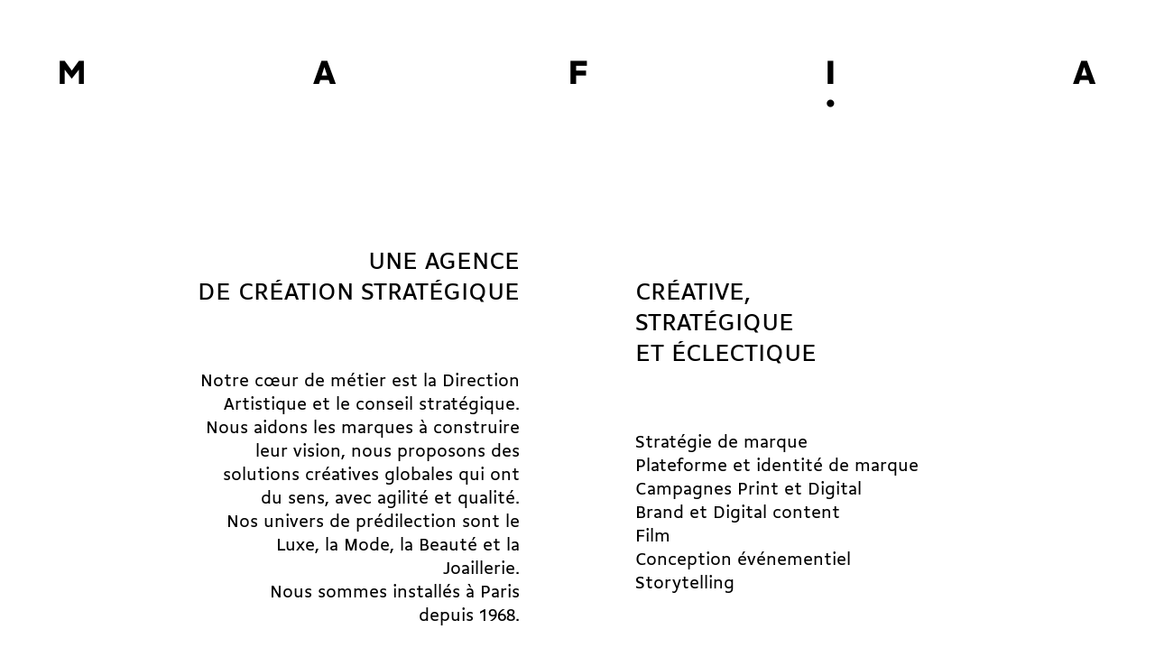

--- FILE ---
content_type: text/html; charset=UTF-8
request_url: http://www.agencemafia.fr/
body_size: 4878
content:
<!DOCTYPE html>
<html lang="en">
<head>

	<!-- Website by roch.to & paulgacon.com -->

	<meta charset="utf-8" />
	<meta name="viewport" content="width=device-width, initial-scale=1.0, maximum-scale=1.0, user-scalable=no">
	
				
	<title>Agence Mafia</title>

	<meta name="description" content="Experte en planning strat&eacute;gique et cr&eacute;atif, cette agence singuli&egrave;re et cultiv&eacute;e s'impose dans l'univers des marques de luxe et des marques premiums.">

	<!-- Open Graph -->
	<meta property="og:type" content="website">
	<meta property="og:url" content="http://www.agencemafia.fr">
	<meta property="og:title" content="Agence Mafia">
	<meta property="og:description" content="Experte en planning strat&eacute;gique et cr&eacute;atif, cette agence singuli&egrave;re et cultiv&eacute;e s'impose dans l'univers des marques de luxe et des marques premiums.">
	<meta name="twitter:card" content="summary_large_image">

			<meta property="og:image" content="http://www.agencemafia.fr/content/agence-mafia.png">
		<meta property="twitter:image" content="http://www.agencemafia.fr/content/agence-mafia.png">
	
            <link rel="icon" href="http://www.agencemafia.fr/content/favicon.png" />
    
	<link rel="stylesheet" href="http://www.agencemafia.fr/assets/css/styles.css">
</head>
<body class="body-version-two   body-is-loading body-is-animating body-language-fr">

	<header class="header" role="banner">

		<div class="logo no-ajax">
			<a href="http://www.agencemafia.fr">
				<div class="logo__letter logo__letter--m">M</div>
				<div class="logo__letter logo__letter--a1">A</div>
				<div class="logo__letter logo__letter--f">F</div>
				<div class="logo__letter logo__letter--i">i</div>
				<div class="logo__letter logo__letter--a2">A</div>
			</a>
		</div>


		<nav class="menu" role="navigation">

			<div class="menu__item menu__item--network">
									<a href="https://www.facebook.com/agencemafia/" target="_blank">
						<i class="fa fa-facebook-square"></i>
					</a>
									<a href="https://www.instagram.com/agencemafia/" target="_blank">
						<i class="fa fa-instagram"></i>
					</a>
							</div>



				
			<div class="menu__item menu__item--main" data-link="projects">
				<span>Projets</span>
			</div>

			<div class="menu__item menu__item--main" data-link="about">
				<span>L’agence Mafia</span>
			</div>

			<div class="menu__item menu__item--main" data-link="contact">
				<span>Contact</span>
			</div>

			
			

			<div class="menu__item menu__item--languages no-ajax">
									<a href="http://www.agencemafia.fr/en">
						<span class="active-language">FR</span> — <span class="not-active-language">EN</span>
					</a>
							</div>

		</nav>
	</header>


	<div class="header-gradient"><span></span></div>


	
		<div class="loading-screen">
					<div class="loading-screen__color" style="background-color: #e8d1e7"></div>
					<div class="loading-screen__color" style="background-color: #ffff77"></div>
					<div class="loading-screen__color" style="background-color: #feb8ba"></div>
					<div class="loading-screen__color" style="background-color: #ff5969"></div>
					<div class="loading-screen__color" style="background-color: #fde0cf"></div>
					<div class="loading-screen__color" style="background-color: #e6ede8"></div>
					<div class="loading-screen__color" style="background-color: #d1ffd1"></div>
		
		<div class="loading-screen-gradient"></div>
	</div>
	<main class="main" role="main">

		<section class="section-intro">

	<div class="intro-col-wrapper">
		
		<div class="intro-col intro-col--left">
			
			<div class="intro-col__title">
									<p>Une agence<br />
de création stratégique</p>					
			</div>

			<div class="intro-col__text">
									<p>Notre cœur de métier est la Direction Artistique et le conseil stratégique.<br />
Nous aidons les marques à construire leur vision, nous proposons des solutions créatives globales qui ont du sens, avec agilité et qualité.<br />
Nos univers de prédilection sont le Luxe, la Mode, la Beauté et la Joaillerie.<br />
Nous sommes installés à Paris depuis&nbsp;1968.</p>					
			</div>

		</div>

		
		<div class="intro-col intro-col--right">
			
			<div class="intro-col__title">
									<p>CRÉATIVE,<br />
STRATÉGIQUE<br />
ET&nbsp;ÉCLECTIQUE</p>					
			</div>

			<div class="intro-col__text">
				
														

									<div>
						Stratégie de marque					</div>
									<div>
						Plateforme et identité de marque					</div>
									<div>
						Campagnes Print et Digital					</div>
									<div>
						Brand et Digital content					</div>
									<div>
						Film					</div>
									<div>
						Conception événementiel					</div>
									<div>
						Storytelling					</div>
				
			</div>
		</div>
	</div>
</section>
		<section class="section-projects is-pushed" data-section="projects">
	
	<div class="grid-wrapper">

		<div class="grid__sizer"></div>
		<div class="grid__gutter"></div>
				
					
			
							
<div class="grid__project is-full is-visible size-grande alignement-gauche" data-project-slug="fred">

	<div class="grid__project__title">
		<span>
			Fred		</span>
	</div>


	
	<div class="grid__project__gutter"></div>

	
					
			
				<div class="grid__project__image">
					<a href="http://www.agencemafia.fr/projects/fred" data-link-type="project-single">
						<img class="grid__project__image__media" src="http://www.agencemafia.fr/thumbs/projects/fred/thumbnails/exe.fred.sp.f10femme-926x1200.jpg" alt="Fred">

						<div class="grid__project__image__title">
							Fred						</div>
					</a>
				</div>
			
				
	
</div>			
					
			
							
<div class="grid__project is-margin-right is-visible size-grande alignement-droite" data-project-slug="giorgio-armani-beauty">

	<div class="grid__project__title">
		<span>
			Giorgio Armani Beauty		</span>
	</div>


	
	<div class="grid__project__gutter"></div>

	
					
							
				<div class="grid__project__image grid__project__image--video">
					<a href="http://www.agencemafia.fr/projects/giorgio-armani-beauty" data-link-type="project-single">
						<video id="video--armani" class="grid__project__image__media" src="http://www.agencemafia.fr/content/projects/1-giorgio-armani-beauty/1-thumbnails/armani.mp4" loop muted="true" playsinline></video>

						<div class="grid__project__image__title">
							Giorgio Armani Beauty						</div>
					</a>
				</div>
			
				
	
</div>			
					
			
							
<div class="grid__project is-margin-left  size-moyenne alignement-gauche" data-project-slug="boucheron">

	<div class="grid__project__title">
		<span>
			Boucheron		</span>
	</div>


	
	<div class="grid__project__gutter"></div>

	
					
							
				<div class="grid__project__image grid__project__image--video">
					<a href="http://www.agencemafia.fr/projects/boucheron" data-link-type="project-single">
						<video id="video--boucheron-the-quatre-collection_1" class="grid__project__image__media" src="http://www.agencemafia.fr/content/projects/3-boucheron/1-thumbnails/boucheron-the-quatre-collection_1.mp4" loop muted="true" playsinline></video>

						<div class="grid__project__image__title">
							Boucheron						</div>
					</a>
				</div>
			
				
	
</div>			
					
			
							
<div class="grid__project is-margin-right  size-grande alignement-droite" data-project-slug="eres">

	<div class="grid__project__title">
		<span>
			Eres		</span>
	</div>


	
	<div class="grid__project__gutter"></div>

	
					
			
				<div class="grid__project__image">
					<a href="http://www.agencemafia.fr/projects/eres" data-link-type="project-single">
						<img class="grid__project__image__media" src="http://www.agencemafia.fr/content/projects/2-eres/1-thumbnails/eres5.jpg" alt="Eres">

						<div class="grid__project__image__title">
							Eres						</div>
					</a>
				</div>
			
				
	
</div>			
					
			
							
<div class="grid__project is-full  size-petite alignement-droite" data-project-slug="kookai">

	<div class="grid__project__title">
		<span>
			Kookaï		</span>
	</div>


	
	<div class="grid__project__gutter"></div>

	
					
			
				<div class="grid__project__image">
					<a href="http://www.agencemafia.fr/projects/kookai" data-link-type="project-single">
						<img class="grid__project__image__media" src="http://www.agencemafia.fr/content/projects/10-kookai/1-thumbnails/capture-decran-2015-11-24-a-14.59.16.png" alt="Kookaï">

						<div class="grid__project__image__title">
							Kookaï						</div>
					</a>
				</div>
			
				
	
</div>			
					
			
							
<div class="grid__project is-margin-left  size-moyenne alignement-gauche" data-project-slug="juliette-has-a-gun">

	<div class="grid__project__title">
		<span>
			Juliette Has a Gun		</span>
	</div>


	
	<div class="grid__project__gutter"></div>

	
					
			
				<div class="grid__project__image">
					<a href="http://www.agencemafia.fr/projects/juliette-has-a-gun" data-link-type="project-single">
						<img class="grid__project__image__media" src="http://www.agencemafia.fr/thumbs/projects/juliette-has-a-gun/thumbnails/billboard-sun-90x120-900x1200.jpg" alt="Juliette Has a Gun">

						<div class="grid__project__image__title">
							Juliette Has a Gun						</div>
					</a>
				</div>
			
				
	
</div>			
					
			
							
<div class="grid__project is-margin-left  size-grande alignement-gauche" data-project-slug="nina-ricci">

	<div class="grid__project__title">
		<span>
			Nina Ricci		</span>
	</div>


	
	<div class="grid__project__gutter"></div>

	
					
							
				<div class="grid__project__image grid__project__image--video">
					<a href="http://www.agencemafia.fr/projects/nina-ricci" data-link-type="project-single">
						<video id="video--nina ricci " class="grid__project__image__media" src="http://www.agencemafia.fr/content/projects/8-nina-ricci/1-thumbnails/nina%20ricci%20.mp4" loop muted="true" playsinline></video>

						<div class="grid__project__image__title">
							Nina Ricci						</div>
					</a>
				</div>
			
				
	
</div>			
					
			
							
<div class="grid__project is-margin-left  size-moyenne alignement-droite" data-project-slug="eres">

	<div class="grid__project__title">
		<span>
			Eres		</span>
	</div>


	
	<div class="grid__project__gutter"></div>

	
					
			
				<div class="grid__project__image">
					<a href="http://www.agencemafia.fr/projects/eres" data-link-type="project-single">
						<img class="grid__project__image__media" src="http://www.agencemafia.fr/thumbs/projects/eres/thumbnails/mafia.eres.ss2014.rainbow-1200x777.jpg" alt="Eres">

						<div class="grid__project__image__title">
							Eres						</div>
					</a>
				</div>
			
				
	
</div>			
		
	</div>
</section>
		

<section class="section-about" data-section="about">

	<div class="section-title">
		<span>L’agence Mafia</span>
	</div>


	

	<div class="about-builder">
		
					
			
				<div class="about-block about-block--text is-text-align--right" data-num="1">

					
													<div class="about-block__title">
								Une vision							</div>
						
						<div class="about-block__text">
							<p>Notre force est  la connaissance intime des métiers du Luxe, de la Mode, de la Beauté et de la Joaillerie, fondée sur une longue expérience qui nous permet de proposer une vision singulière à nos clients.</p>
<p>Nous conseillons et façonnons l’image des marques avec un supplément d'audace et de culture, grâce à notre analyse profonde et sensible de « l’air du temps » que nous projetons sur-mesure sur chaque projet.</p>						</div>

					
				</div>

			
			
					
			
				<div class="about-block about-block--text is-text-align--left" data-num="2">

					
													<div class="about-block__title">
								Différence et exception							</div>
						
						<div class="about-block__text">
							<p>Le processus créatif est au cœur de notre approche et à la racine de nos méthodes : des savoir-faire mis en commun autour d’une Direction de création stratégique iconoclaste, exigeante et influente.</p>
<p>Nous conduisons chaque projet et accompagnons avec respect et complicité les marques dans le temps, sur toutes leurs problématiques, de leur stratégie à leur image globale (print, digital, événementiel...).</p>						</div>

					
				</div>

			
			
					
			
				<div class="about-block about-block--image is-size--full" data-num="3">

											
						<img src="http://www.agencemafia.fr/thumbs/about/cieslewicz.29.05-1200x465.jpg" alt="">

					


											<div class="about-block--image__caption">
															<p>Roman Cieslewicz</p>													</div>
					
				</div>


			
					
			
				<div class="about-block about-block--title" data-num="4">

											Aujourd’hui					
				</div>

			
			
					
			
				<div class="about-block about-block--text is-text-align--left" data-num="5">

					
						
						<div class="about-block__text">
							<p>Depuis 1993, l'Agence est indépendante.</p>
<p>Elle est dirigée par Marie Chauveau, Anita Caudron et Lisa Chauveau.</p>						</div>

					
				</div>

			
			
					
			
				<div class="about-block about-block--text is-text-align--right" data-num="6">

					
						
						<div class="about-block__text">
							<p>« Le secret, c'est d'avoir une vision pour aider la marque à évoluer : repérer en permanence les pistes qui se dessinent pour demain, n'avoir aucune convention, aucun tabou, avoir de vrais parti-pris, que ce soit la réconciliation entre les racines et l'air du temps ou la rupture totale, créer et se remettre en question tous les jours. Dans ce domaine, il n'y a pas de science exacte ! »</p>						</div>

					
				</div>

			
			
					
			
				<div class="about-block about-block--title" data-num="7">

											Hier					
				</div>

			
			
					
			
				<div class="about-block about-block--text is-text-align--right" data-num="8">

					
													<div class="about-block__title">
								Un héritage							</div>
						
						<div class="about-block__text">
							<p>M A F I A, 1968, première agence de communication et de publicité créée et dirigée par des femmes.<br />
Un nom coup de poing qui reprend les initiales des fondatrices : Maïmé Arnodin et Denise Fayolle (+ International Associés).</p>
<p>Ce qui les différencie : une éthique et un respect du créatif, du produit et du consommateur. Attirées par les icônes de la rue, la pop culture, les idoles de la grande conso, en prise avec l’actualité culturelle, sociale et politique, elles vont ainsi fédérer des personnalités et façonner un nouveau monde.</p>
<p>Marie Chauveau devient Présidente en 1987.</p>						</div>

					
				</div>

			
			
					
			
				<div class="about-block about-block--image is-size--half" data-num="9">

											
						<img src="http://www.agencemafia.fr/content/about/arnodin-fayolleret.jpeg" alt="">

					


											<div class="about-block--image__caption">
															<p>Thierry Bouët</p>													</div>
					
				</div>


			
		
	</div>
</section>
		<section class="section-additional-projects" data-section="additional-projects">

	<div class="section-title section-title--projets">
		<!-- 
					<div class="section-title__character">
				T			</div class="section-title__character">
					<div class="section-title__character">
				o			</div class="section-title__character">
					<div class="section-title__character">
				u			</div class="section-title__character">
					<div class="section-title__character">
				s			</div class="section-title__character">
					<div class="section-title__character">
				 			</div class="section-title__character">
					<div class="section-title__character">
				l			</div class="section-title__character">
					<div class="section-title__character">
				e			</div class="section-title__character">
					<div class="section-title__character">
				s			</div class="section-title__character">
					<div class="section-title__character">
				 			</div class="section-title__character">
					<div class="section-title__character">
				p			</div class="section-title__character">
					<div class="section-title__character">
				r			</div class="section-title__character">
					<div class="section-title__character">
				o			</div class="section-title__character">
					<div class="section-title__character">
				j			</div class="section-title__character">
					<div class="section-title__character">
				e			</div class="section-title__character">
					<div class="section-title__character">
				t			</div class="section-title__character">
					<div class="section-title__character">
				s			</div class="section-title__character">
		 -->

		<span>Tous les projets</span>
	</div>


	
	<div class="additional-projects__wrapper">
		
					
							
				<div class="additional-projects__item">

					
											<a href="http://www.agencemafia.fr/projects/giorgio-armani-beauty" data-link-type="project-single">
					
													<div class="additional-projects__item__image">
								<img class="additional-projects__item__image__media" src="http://www.agencemafia.fr/content/projects/1-giorgio-armani-beauty/1-thumbnails/logo.jpg" alt="Giorgio Armani Beauty">
							</div>						
											</a>
					
					<div class="additional-projects__item__title">
						Giorgio Armani Beauty					</div>
					
				</div>
							
				<div class="additional-projects__item">

					
											<a href="http://www.agencemafia.fr/projects/eres" data-link-type="project-single">
					
													<div class="additional-projects__item__image">
								<img class="additional-projects__item__image__media" src="http://www.agencemafia.fr/content/projects/2-eres/1-thumbnails/logo.jpg" alt="Eres">
							</div>						
											</a>
					
					<div class="additional-projects__item__title">
						Eres					</div>
					
				</div>
							
				<div class="additional-projects__item">

					
											<a href="http://www.agencemafia.fr/projects/boucheron" data-link-type="project-single">
					
													<div class="additional-projects__item__image">
								<img class="additional-projects__item__image__media" src="http://www.agencemafia.fr/content/projects/3-boucheron/1-thumbnails/logo.jpg" alt="Boucheron">
							</div>						
											</a>
					
					<div class="additional-projects__item__title">
						Boucheron					</div>
					
				</div>
							
				<div class="additional-projects__item">

					
											<a href="http://www.agencemafia.fr/projects/fred" data-link-type="project-single">
					
													<div class="additional-projects__item__image">
								<img class="additional-projects__item__image__media" src="http://www.agencemafia.fr/content/projects/4-fred/1-thumbnails/logo.jpg" alt="Fred">
							</div>						
											</a>
					
					<div class="additional-projects__item__title">
						Fred					</div>
					
				</div>
							
				<div class="additional-projects__item">

					
											<a href="http://www.agencemafia.fr/projects/juliette-has-a-gun" data-link-type="project-single">
					
													<div class="additional-projects__item__image">
								<img class="additional-projects__item__image__media" src="http://www.agencemafia.fr/content/projects/5-juliette-has-a-gun/1-thumbnails/logo.jpg" alt="Juliette Has a Gun">
							</div>						
											</a>
					
					<div class="additional-projects__item__title">
						Juliette Has a Gun					</div>
					
				</div>
							
				<div class="additional-projects__item">

					
											<a href="http://www.agencemafia.fr/projects/yves-saint-laurent" data-link-type="project-single">
					
													<div class="additional-projects__item__image">
								<img class="additional-projects__item__image__media" src="http://www.agencemafia.fr/content/projects/6-yves-saint-laurent/1-thumbnails/logo.jpg" alt="Yves Saint Laurent">
							</div>						
											</a>
					
					<div class="additional-projects__item__title">
						Yves Saint Laurent					</div>
					
				</div>
							
				<div class="additional-projects__item">

					
					
													<div class="additional-projects__item__image">
								<img class="additional-projects__item__image__media" src="http://www.agencemafia.fr/content/projects/7-officine-generale/1-thumbnails/logo.jpg" alt="Officine Générale">
							</div>						
					
					<div class="additional-projects__item__title">
						Officine Générale					</div>
					
				</div>
							
				<div class="additional-projects__item">

					
											<a href="http://www.agencemafia.fr/projects/nina-ricci" data-link-type="project-single">
					
													<div class="additional-projects__item__image">
								<img class="additional-projects__item__image__media" src="http://www.agencemafia.fr/content/projects/8-nina-ricci/1-thumbnails/logo.jpg" alt="Nina Ricci">
							</div>						
											</a>
					
					<div class="additional-projects__item__title">
						Nina Ricci					</div>
					
				</div>
							
				<div class="additional-projects__item">

					
											<a href="http://www.agencemafia.fr/projects/chanel" data-link-type="project-single">
					
													<div class="additional-projects__item__image">
								<img class="additional-projects__item__image__media" src="http://www.agencemafia.fr/content/projects/9-chanel/1-thumbnails/logo.jpg" alt="Chanel">
							</div>						
											</a>
					
					<div class="additional-projects__item__title">
						Chanel					</div>
					
				</div>
							
				<div class="additional-projects__item">

					
											<a href="http://www.agencemafia.fr/projects/kookai" data-link-type="project-single">
					
													<div class="additional-projects__item__image">
								<img class="additional-projects__item__image__media" src="http://www.agencemafia.fr/content/projects/10-kookai/1-thumbnails/logo.jpg" alt="Kookaï">
							</div>						
											</a>
					
					<div class="additional-projects__item__title">
						Kookaï					</div>
					
				</div>
							
				<div class="additional-projects__item">

					
											<a href="http://www.agencemafia.fr/projects/diptyque" data-link-type="project-single">
					
													<div class="additional-projects__item__image">
								<img class="additional-projects__item__image__media" src="http://www.agencemafia.fr/content/projects/11-diptyque/1-thumbnails/logo.jpg" alt="diptyque">
							</div>						
											</a>
					
					<div class="additional-projects__item__title">
						diptyque					</div>
					
				</div>
							
				<div class="additional-projects__item">

					
											<a href="http://www.agencemafia.fr/projects/lanvin" data-link-type="project-single">
					
													<div class="additional-projects__item__image">
								<img class="additional-projects__item__image__media" src="http://www.agencemafia.fr/content/projects/12-lanvin/1-thumbnails/logo.jpg" alt="Lanvin">
							</div>						
											</a>
					
					<div class="additional-projects__item__title">
						Lanvin					</div>
					
				</div>
							
				<div class="additional-projects__item">

					
											<a href="http://www.agencemafia.fr/projects/coca-cola" data-link-type="project-single">
					
													<div class="additional-projects__item__image">
								<img class="additional-projects__item__image__media" src="http://www.agencemafia.fr/content/projects/13-coca-cola/1-thumbnails/logo.jpg" alt="Coca-Cola">
							</div>						
											</a>
					
					<div class="additional-projects__item__title">
						Coca-Cola					</div>
					
				</div>
							
				<div class="additional-projects__item">

					
											<a href="http://www.agencemafia.fr/projects/harrods" data-link-type="project-single">
					
													<div class="additional-projects__item__image">
								<img class="additional-projects__item__image__media" src="http://www.agencemafia.fr/content/projects/14-harrods/1-thumbnails/logo.jpg" alt="Harrods">
							</div>						
											</a>
					
					<div class="additional-projects__item__title">
						Harrods					</div>
					
				</div>
							
				<div class="additional-projects__item">

					
											<a href="http://www.agencemafia.fr/projects/hermes" data-link-type="project-single">
					
													<div class="additional-projects__item__image">
								<img class="additional-projects__item__image__media" src="http://www.agencemafia.fr/content/projects/15-hermes/1-thumbnails/logo.jpg" alt="Hermès">
							</div>						
											</a>
					
					<div class="additional-projects__item__title">
						Hermès					</div>
					
				</div>
							
				<div class="additional-projects__item">

					
					
													<div class="additional-projects__item__image">
								<img class="additional-projects__item__image__media" src="http://www.agencemafia.fr/content/projects/16-lalique/1-thumbnails/logo.jpg" alt="Lalique">
							</div>						
					
					<div class="additional-projects__item__title">
						Lalique					</div>
					
				</div>
							
				<div class="additional-projects__item">

					
											<a href="http://www.agencemafia.fr/projects/pyrenex" data-link-type="project-single">
					
													<div class="additional-projects__item__image">
								<img class="additional-projects__item__image__media" src="http://www.agencemafia.fr/content/projects/17-pyrenex/1-thumbnails/logo.jpg" alt="Pyrenex">
							</div>						
											</a>
					
					<div class="additional-projects__item__title">
						Pyrenex					</div>
					
				</div>
							
				<div class="additional-projects__item">

					
											<a href="http://www.agencemafia.fr/projects/jean-paul-gaultier" data-link-type="project-single">
					
													<div class="additional-projects__item__image">
								<img class="additional-projects__item__image__media" src="http://www.agencemafia.fr/content/projects/18-jean-paul-gaultier/1-thumbnails/logo.jpg" alt="Jean-Paul Gaultier">
							</div>						
											</a>
					
					<div class="additional-projects__item__title">
						Jean-Paul Gaultier					</div>
					
				</div>
							
				<div class="additional-projects__item">

					
											<a href="http://www.agencemafia.fr/projects/van-cleef-arpels" data-link-type="project-single">
					
													<div class="additional-projects__item__image">
								<img class="additional-projects__item__image__media" src="http://www.agencemafia.fr/content/projects/19-van-cleef-arpels/1-thumbnails/logo.jpg" alt="Van Cleef & Arpels">
							</div>						
											</a>
					
					<div class="additional-projects__item__title">
						Van Cleef & Arpels					</div>
					
				</div>
							
				<div class="additional-projects__item">

					
											<a href="http://www.agencemafia.fr/projects/madame-figaro" data-link-type="project-single">
					
													<div class="additional-projects__item__image">
								<img class="additional-projects__item__image__media" src="http://www.agencemafia.fr/content/projects/20-madame-figaro/1-thumbnails/logo.jpg" alt="Madame Figaro">
							</div>						
											</a>
					
					<div class="additional-projects__item__title">
						Madame Figaro					</div>
					
				</div>
							
				<div class="additional-projects__item">

					
					
													<div class="additional-projects__item__image">
								<img class="additional-projects__item__image__media" src="http://www.agencemafia.fr/content/projects/21-roger-vivier/1-thumbnails/logo.jpg" alt="Roger Vivier">
							</div>						
					
					<div class="additional-projects__item__title">
						Roger Vivier					</div>
					
				</div>
							
				<div class="additional-projects__item">

					
											<a href="http://www.agencemafia.fr/projects/thierry-mugler" data-link-type="project-single">
					
													<div class="additional-projects__item__image">
								<img class="additional-projects__item__image__media" src="http://www.agencemafia.fr/content/projects/22-thierry-mugler/1-thumbnails/logo.jpg" alt="Thierry Mugler">
							</div>						
											</a>
					
					<div class="additional-projects__item__title">
						Thierry Mugler					</div>
					
				</div>
							
				<div class="additional-projects__item">

					
											<a href="http://www.agencemafia.fr/projects/sncf" data-link-type="project-single">
					
													<div class="additional-projects__item__image">
								<img class="additional-projects__item__image__media" src="http://www.agencemafia.fr/content/projects/23-sncf/1-thumbnails/logo.jpg" alt="SNCF">
							</div>						
											</a>
					
					<div class="additional-projects__item__title">
						SNCF					</div>
					
				</div>
							
				<div class="additional-projects__item">

					
					
													<div class="additional-projects__item__image">
								<img class="additional-projects__item__image__media" src="http://www.agencemafia.fr/content/projects/24-tods/1-thumbnails/logo.jpg" alt="Tod’s">
							</div>						
					
					<div class="additional-projects__item__title">
						Tod’s					</div>
					
				</div>
							
				<div class="additional-projects__item">

					
					
													<div class="additional-projects__item__image">
								<img class="additional-projects__item__image__media" src="http://www.agencemafia.fr/content/projects/25-unicef/1-thumbnails/logo.jpg" alt="Unicef">
							</div>						
					
					<div class="additional-projects__item__title">
						Unicef					</div>
					
				</div>
							
				<div class="additional-projects__item">

					
					
													<div class="additional-projects__item__image">
								<img class="additional-projects__item__image__media" src="http://www.agencemafia.fr/content/projects/26-azzaro/1-thumbnails/logo.jpg" alt="Azzaro">
							</div>						
					
					<div class="additional-projects__item__title">
						Azzaro					</div>
					
				</div>
							
				<div class="additional-projects__item">

					
											<a href="http://www.agencemafia.fr/projects/carrera-carrera" data-link-type="project-single">
					
													<div class="additional-projects__item__image">
								<img class="additional-projects__item__image__media" src="http://www.agencemafia.fr/content/projects/27-carrera-carrera/1-thumbnails/logo.jpg" alt="Carrera Y Carrera">
							</div>						
											</a>
					
					<div class="additional-projects__item__title">
						Carrera Y Carrera					</div>
					
				</div>
							
				<div class="additional-projects__item">

					
					
													<div class="additional-projects__item__image">
								<img class="additional-projects__item__image__media" src="http://www.agencemafia.fr/content/projects/28-vasari/1-thumbnails/logo.jpg" alt="Vasari">
							</div>						
					
					<div class="additional-projects__item__title">
						Vasari					</div>
					
				</div>
			
		
	</div>
</section>
		
	
<section class="section-contact" data-section="contact" style="background-color: #e6ede8;" data-bottom-top="opacity: 0;" data-bottom="opacity: 1;">

	<div class="section-contact-gradient" style="background-color: #e6ede8;"></div>
	
	<div class="contact-table">
		<div class="contact-table__cell">
			
							<div>
					<a href="https://www.facebook.com/agencemafia/" target="_blank">
						Facebook					</a>
				</div>
							<div>
					<a href="https://www.instagram.com/agencemafia/" target="_blank">
						Instagram					</a>
				</div>
			
		</div>		


		<div class="contact-table__cell">
			<p><a href="https://goo.gl/maps/UTVvXhtq2oF2">7 Rue Charlot<br />
75003 Paris</a></p>		</div>

		
		<div class="contact-table__cell">
			<p>Lisa Chauveau<br />
<a href="mailto:l.chauveau@agencemafia.fr">l.chauveau@<br />
agencemafia.fr</a></p>		</div>
	</div>
	

	<div class="section-contact-bg" style="background-color: #e6ede8;"></div>

</section>
	</main>


	<div id="project-single-container">
		
		
	</div>
	<script src="http://www.agencemafia.fr/assets/js/scripts.js"></script>


	<div class="site-url">http://www.agencemafia.fr</div>
	<div class="site-title">Agence Mafia</div>



	
</body>
</html>

--- FILE ---
content_type: text/css
request_url: http://www.agencemafia.fr/assets/css/styles.css
body_size: 13816
content:
/*! Flickity v1.2.1
http://flickity.metafizzy.co
---------------------------------------------- */.flickity-enabled{position:relative}.flickity-enabled:focus{outline:none}.flickity-viewport{overflow:hidden;position:relative;height:100%}.flickity-slider{position:absolute;width:100%;height:100%}.flickity-enabled.is-draggable{-webkit-tap-highlight-color:transparent;tap-highlight-color:transparent;-webkit-user-select:none;-moz-user-select:none;-ms-user-select:none;user-select:none}.flickity-enabled.is-draggable .flickity-viewport{cursor:move;cursor:-webkit-grab;cursor:grab}.flickity-enabled.is-draggable .flickity-viewport.is-pointer-down{cursor:-webkit-grabbing;cursor:grabbing}.flickity-prev-next-button{position:absolute;top:0%;width:50%;height:100%;border:none;border-radius:0px;background:red;background:rgba(255,255,255,0.75);cursor:pointer;opacity:0}.flickity-prev-next-button:hover{background:white}.flickity-prev-next-button:focus{outline:none;box-shadow:0 0 0 5px #09F}.flickity-prev-next-button:active{filter:alpha(opacity=0);opacity:0}.flickity-prev-next-button.previous{left:0px;cursor:url("../images/cursor-left.png") 0 0,w-resize;cursor:-webkit-image-set(url("../images/cursor-left.png") 1x, url("../images/cursor-left@2x.png") 2x) 0 0,w-resize;cursor:pointer;width:50%}.flickity-prev-next-button.next{right:0px;cursor:url("../images/cursor-right.png") 0 0,e-resize;cursor:-webkit-image-set(url("../images/cursor-right.png") 1x, url("../images/cursor-right@2x.png") 2x) 0 0,e-resize;cursor:pointer;width:50%}.flickity-rtl .flickity-prev-next-button.previous{left:auto;right:10px}.flickity-rtl .flickity-prev-next-button.next{right:auto;left:10px}.flickity-prev-next-button:disabled{filter:alpha(opacity=0);opacity:0;cursor:auto}.flickity-prev-next-button svg{position:absolute;left:20%;top:20%;width:60%;height:60%;display:none}.flickity-prev-next-button .arrow{fill:#333}.flickity-prev-next-button.no-svg{color:#333;font-size:26px}.flickity-page-dots{position:absolute;width:100%;bottom:-25px;padding:0;margin:0;list-style:none;text-align:center;line-height:1}.flickity-rtl .flickity-page-dots{direction:rtl}.flickity-page-dots .dot{display:inline-block;width:10px;height:10px;margin:0 8px;background:#333;border-radius:50%;filter:alpha(opacity=25);opacity:0.25;cursor:pointer}.flickity-page-dots .dot.is-selected{filter:alpha(opacity=100);opacity:1}/*!
 *  Font Awesome 4.7.0 by @davegandy - http://fontawesome.io - @fontawesome
 *  License - http://fontawesome.io/license (Font: SIL OFL 1.1, CSS: MIT License)
 */@font-face{font-family:'FontAwesome';src:url("../fonts/fontawesome-webfont.eot?v=4.7.0");src:url("../fonts/fontawesome-webfont.eot?#iefix&v=4.7.0") format("embedded-opentype"),url("../fonts/fontawesome-webfont.woff2?v=4.7.0") format("woff2"),url("../fonts/fontawesome-webfont.woff?v=4.7.0") format("woff"),url("../fonts/fontawesome-webfont.ttf?v=4.7.0") format("truetype"),url("../fonts/fontawesome-webfont.svg?v=4.7.0#fontawesomeregular") format("svg");font-weight:normal;font-style:normal}.fa{display:inline-block;font:normal normal normal 14px/1 FontAwesome;font-size:inherit;text-rendering:auto;-webkit-font-smoothing:antialiased;-moz-osx-font-smoothing:grayscale}.fa-lg{font-size:1.33333333em;line-height:0.75em;vertical-align:-15%}.fa-2x{font-size:2em}.fa-3x{font-size:3em}.fa-4x{font-size:4em}.fa-5x{font-size:5em}.fa-fw{width:1.28571429em;text-align:center}.fa-ul{padding-left:0;margin-left:2.14285714em;list-style-type:none}.fa-ul>li{position:relative}.fa-li{position:absolute;left:-2.14285714em;width:2.14285714em;top:0.14285714em;text-align:center}.fa-li.fa-lg{left:-1.85714286em}.fa-border{padding:.2em .25em .15em;border:solid 0.08em #eeeeee;border-radius:.1em}.fa-pull-left{float:left}.fa-pull-right{float:right}.fa.fa-pull-left{margin-right:.3em}.fa.fa-pull-right{margin-left:.3em}.pull-right{float:right}.pull-left{float:left}.fa.pull-left{margin-right:.3em}.fa.pull-right{margin-left:.3em}.fa-spin{-webkit-animation:fa-spin 2s infinite linear;animation:fa-spin 2s infinite linear}.fa-pulse{-webkit-animation:fa-spin 1s infinite steps(8);animation:fa-spin 1s infinite steps(8)}@-webkit-keyframes fa-spin{0%{-webkit-transform:rotate(0deg);transform:rotate(0deg)}100%{-webkit-transform:rotate(359deg);transform:rotate(359deg)}}@keyframes fa-spin{0%{-webkit-transform:rotate(0deg);transform:rotate(0deg)}100%{-webkit-transform:rotate(359deg);transform:rotate(359deg)}}.fa-rotate-90{-ms-filter:"progid:DXImageTransform.Microsoft.BasicImage(rotation=1)";-webkit-transform:rotate(90deg);transform:rotate(90deg)}.fa-rotate-180{-ms-filter:"progid:DXImageTransform.Microsoft.BasicImage(rotation=2)";-webkit-transform:rotate(180deg);transform:rotate(180deg)}.fa-rotate-270{-ms-filter:"progid:DXImageTransform.Microsoft.BasicImage(rotation=3)";-webkit-transform:rotate(270deg);transform:rotate(270deg)}.fa-flip-horizontal{-ms-filter:"progid:DXImageTransform.Microsoft.BasicImage(rotation=0, mirror=1)";-webkit-transform:scale(-1, 1);transform:scale(-1, 1)}.fa-flip-vertical{-ms-filter:"progid:DXImageTransform.Microsoft.BasicImage(rotation=2, mirror=1)";-webkit-transform:scale(1, -1);transform:scale(1, -1)}:root .fa-rotate-90,:root .fa-rotate-180,:root .fa-rotate-270,:root .fa-flip-horizontal,:root .fa-flip-vertical{-webkit-filter:none;filter:none}.fa-stack{position:relative;display:inline-block;width:2em;height:2em;line-height:2em;vertical-align:middle}.fa-stack-1x,.fa-stack-2x{position:absolute;left:0;width:100%;text-align:center}.fa-stack-1x{line-height:inherit}.fa-stack-2x{font-size:2em}.fa-inverse{color:#ffffff}.fa-glass:before{content:"\f000"}.fa-music:before{content:"\f001"}.fa-search:before{content:"\f002"}.fa-envelope-o:before{content:"\f003"}.fa-heart:before{content:"\f004"}.fa-star:before{content:"\f005"}.fa-star-o:before{content:"\f006"}.fa-user:before{content:"\f007"}.fa-film:before{content:"\f008"}.fa-th-large:before{content:"\f009"}.fa-th:before{content:"\f00a"}.fa-th-list:before{content:"\f00b"}.fa-check:before{content:"\f00c"}.fa-remove:before,.fa-close:before,.fa-times:before{content:"\f00d"}.fa-search-plus:before{content:"\f00e"}.fa-search-minus:before{content:"\f010"}.fa-power-off:before{content:"\f011"}.fa-signal:before{content:"\f012"}.fa-gear:before,.fa-cog:before{content:"\f013"}.fa-trash-o:before{content:"\f014"}.fa-home:before{content:"\f015"}.fa-file-o:before{content:"\f016"}.fa-clock-o:before{content:"\f017"}.fa-road:before{content:"\f018"}.fa-download:before{content:"\f019"}.fa-arrow-circle-o-down:before{content:"\f01a"}.fa-arrow-circle-o-up:before{content:"\f01b"}.fa-inbox:before{content:"\f01c"}.fa-play-circle-o:before{content:"\f01d"}.fa-rotate-right:before,.fa-repeat:before{content:"\f01e"}.fa-refresh:before{content:"\f021"}.fa-list-alt:before{content:"\f022"}.fa-lock:before{content:"\f023"}.fa-flag:before{content:"\f024"}.fa-headphones:before{content:"\f025"}.fa-volume-off:before{content:"\f026"}.fa-volume-down:before{content:"\f027"}.fa-volume-up:before{content:"\f028"}.fa-qrcode:before{content:"\f029"}.fa-barcode:before{content:"\f02a"}.fa-tag:before{content:"\f02b"}.fa-tags:before{content:"\f02c"}.fa-book:before{content:"\f02d"}.fa-bookmark:before{content:"\f02e"}.fa-print:before{content:"\f02f"}.fa-camera:before{content:"\f030"}.fa-font:before{content:"\f031"}.fa-bold:before{content:"\f032"}.fa-italic:before{content:"\f033"}.fa-text-height:before{content:"\f034"}.fa-text-width:before{content:"\f035"}.fa-align-left:before{content:"\f036"}.fa-align-center:before{content:"\f037"}.fa-align-right:before{content:"\f038"}.fa-align-justify:before{content:"\f039"}.fa-list:before{content:"\f03a"}.fa-dedent:before,.fa-outdent:before{content:"\f03b"}.fa-indent:before{content:"\f03c"}.fa-video-camera:before{content:"\f03d"}.fa-photo:before,.fa-image:before,.fa-picture-o:before{content:"\f03e"}.fa-pencil:before{content:"\f040"}.fa-map-marker:before{content:"\f041"}.fa-adjust:before{content:"\f042"}.fa-tint:before{content:"\f043"}.fa-edit:before,.fa-pencil-square-o:before{content:"\f044"}.fa-share-square-o:before{content:"\f045"}.fa-check-square-o:before{content:"\f046"}.fa-arrows:before{content:"\f047"}.fa-step-backward:before{content:"\f048"}.fa-fast-backward:before{content:"\f049"}.fa-backward:before{content:"\f04a"}.fa-play:before{content:"\f04b"}.fa-pause:before{content:"\f04c"}.fa-stop:before{content:"\f04d"}.fa-forward:before{content:"\f04e"}.fa-fast-forward:before{content:"\f050"}.fa-step-forward:before{content:"\f051"}.fa-eject:before{content:"\f052"}.fa-chevron-left:before{content:"\f053"}.fa-chevron-right:before{content:"\f054"}.fa-plus-circle:before{content:"\f055"}.fa-minus-circle:before{content:"\f056"}.fa-times-circle:before{content:"\f057"}.fa-check-circle:before{content:"\f058"}.fa-question-circle:before{content:"\f059"}.fa-info-circle:before{content:"\f05a"}.fa-crosshairs:before{content:"\f05b"}.fa-times-circle-o:before{content:"\f05c"}.fa-check-circle-o:before{content:"\f05d"}.fa-ban:before{content:"\f05e"}.fa-arrow-left:before{content:"\f060"}.fa-arrow-right:before{content:"\f061"}.fa-arrow-up:before{content:"\f062"}.fa-arrow-down:before{content:"\f063"}.fa-mail-forward:before,.fa-share:before{content:"\f064"}.fa-expand:before{content:"\f065"}.fa-compress:before{content:"\f066"}.fa-plus:before{content:"\f067"}.fa-minus:before{content:"\f068"}.fa-asterisk:before{content:"\f069"}.fa-exclamation-circle:before{content:"\f06a"}.fa-gift:before{content:"\f06b"}.fa-leaf:before{content:"\f06c"}.fa-fire:before{content:"\f06d"}.fa-eye:before{content:"\f06e"}.fa-eye-slash:before{content:"\f070"}.fa-warning:before,.fa-exclamation-triangle:before{content:"\f071"}.fa-plane:before{content:"\f072"}.fa-calendar:before{content:"\f073"}.fa-random:before{content:"\f074"}.fa-comment:before{content:"\f075"}.fa-magnet:before{content:"\f076"}.fa-chevron-up:before{content:"\f077"}.fa-chevron-down:before{content:"\f078"}.fa-retweet:before{content:"\f079"}.fa-shopping-cart:before{content:"\f07a"}.fa-folder:before{content:"\f07b"}.fa-folder-open:before{content:"\f07c"}.fa-arrows-v:before{content:"\f07d"}.fa-arrows-h:before{content:"\f07e"}.fa-bar-chart-o:before,.fa-bar-chart:before{content:"\f080"}.fa-twitter-square:before{content:"\f081"}.fa-facebook-square:before{content:"\f082"}.fa-camera-retro:before{content:"\f083"}.fa-key:before{content:"\f084"}.fa-gears:before,.fa-cogs:before{content:"\f085"}.fa-comments:before{content:"\f086"}.fa-thumbs-o-up:before{content:"\f087"}.fa-thumbs-o-down:before{content:"\f088"}.fa-star-half:before{content:"\f089"}.fa-heart-o:before{content:"\f08a"}.fa-sign-out:before{content:"\f08b"}.fa-linkedin-square:before{content:"\f08c"}.fa-thumb-tack:before{content:"\f08d"}.fa-external-link:before{content:"\f08e"}.fa-sign-in:before{content:"\f090"}.fa-trophy:before{content:"\f091"}.fa-github-square:before{content:"\f092"}.fa-upload:before{content:"\f093"}.fa-lemon-o:before{content:"\f094"}.fa-phone:before{content:"\f095"}.fa-square-o:before{content:"\f096"}.fa-bookmark-o:before{content:"\f097"}.fa-phone-square:before{content:"\f098"}.fa-twitter:before{content:"\f099"}.fa-facebook-f:before,.fa-facebook:before{content:"\f09a"}.fa-github:before{content:"\f09b"}.fa-unlock:before{content:"\f09c"}.fa-credit-card:before{content:"\f09d"}.fa-feed:before,.fa-rss:before{content:"\f09e"}.fa-hdd-o:before{content:"\f0a0"}.fa-bullhorn:before{content:"\f0a1"}.fa-bell:before{content:"\f0f3"}.fa-certificate:before{content:"\f0a3"}.fa-hand-o-right:before{content:"\f0a4"}.fa-hand-o-left:before{content:"\f0a5"}.fa-hand-o-up:before{content:"\f0a6"}.fa-hand-o-down:before{content:"\f0a7"}.fa-arrow-circle-left:before{content:"\f0a8"}.fa-arrow-circle-right:before{content:"\f0a9"}.fa-arrow-circle-up:before{content:"\f0aa"}.fa-arrow-circle-down:before{content:"\f0ab"}.fa-globe:before{content:"\f0ac"}.fa-wrench:before{content:"\f0ad"}.fa-tasks:before{content:"\f0ae"}.fa-filter:before{content:"\f0b0"}.fa-briefcase:before{content:"\f0b1"}.fa-arrows-alt:before{content:"\f0b2"}.fa-group:before,.fa-users:before{content:"\f0c0"}.fa-chain:before,.fa-link:before{content:"\f0c1"}.fa-cloud:before{content:"\f0c2"}.fa-flask:before{content:"\f0c3"}.fa-cut:before,.fa-scissors:before{content:"\f0c4"}.fa-copy:before,.fa-files-o:before{content:"\f0c5"}.fa-paperclip:before{content:"\f0c6"}.fa-save:before,.fa-floppy-o:before{content:"\f0c7"}.fa-square:before{content:"\f0c8"}.fa-navicon:before,.fa-reorder:before,.fa-bars:before{content:"\f0c9"}.fa-list-ul:before{content:"\f0ca"}.fa-list-ol:before{content:"\f0cb"}.fa-strikethrough:before{content:"\f0cc"}.fa-underline:before{content:"\f0cd"}.fa-table:before{content:"\f0ce"}.fa-magic:before{content:"\f0d0"}.fa-truck:before{content:"\f0d1"}.fa-pinterest:before{content:"\f0d2"}.fa-pinterest-square:before{content:"\f0d3"}.fa-google-plus-square:before{content:"\f0d4"}.fa-google-plus:before{content:"\f0d5"}.fa-money:before{content:"\f0d6"}.fa-caret-down:before{content:"\f0d7"}.fa-caret-up:before{content:"\f0d8"}.fa-caret-left:before{content:"\f0d9"}.fa-caret-right:before{content:"\f0da"}.fa-columns:before{content:"\f0db"}.fa-unsorted:before,.fa-sort:before{content:"\f0dc"}.fa-sort-down:before,.fa-sort-desc:before{content:"\f0dd"}.fa-sort-up:before,.fa-sort-asc:before{content:"\f0de"}.fa-envelope:before{content:"\f0e0"}.fa-linkedin:before{content:"\f0e1"}.fa-rotate-left:before,.fa-undo:before{content:"\f0e2"}.fa-legal:before,.fa-gavel:before{content:"\f0e3"}.fa-dashboard:before,.fa-tachometer:before{content:"\f0e4"}.fa-comment-o:before{content:"\f0e5"}.fa-comments-o:before{content:"\f0e6"}.fa-flash:before,.fa-bolt:before{content:"\f0e7"}.fa-sitemap:before{content:"\f0e8"}.fa-umbrella:before{content:"\f0e9"}.fa-paste:before,.fa-clipboard:before{content:"\f0ea"}.fa-lightbulb-o:before{content:"\f0eb"}.fa-exchange:before{content:"\f0ec"}.fa-cloud-download:before{content:"\f0ed"}.fa-cloud-upload:before{content:"\f0ee"}.fa-user-md:before{content:"\f0f0"}.fa-stethoscope:before{content:"\f0f1"}.fa-suitcase:before{content:"\f0f2"}.fa-bell-o:before{content:"\f0a2"}.fa-coffee:before{content:"\f0f4"}.fa-cutlery:before{content:"\f0f5"}.fa-file-text-o:before{content:"\f0f6"}.fa-building-o:before{content:"\f0f7"}.fa-hospital-o:before{content:"\f0f8"}.fa-ambulance:before{content:"\f0f9"}.fa-medkit:before{content:"\f0fa"}.fa-fighter-jet:before{content:"\f0fb"}.fa-beer:before{content:"\f0fc"}.fa-h-square:before{content:"\f0fd"}.fa-plus-square:before{content:"\f0fe"}.fa-angle-double-left:before{content:"\f100"}.fa-angle-double-right:before{content:"\f101"}.fa-angle-double-up:before{content:"\f102"}.fa-angle-double-down:before{content:"\f103"}.fa-angle-left:before{content:"\f104"}.fa-angle-right:before{content:"\f105"}.fa-angle-up:before{content:"\f106"}.fa-angle-down:before{content:"\f107"}.fa-desktop:before{content:"\f108"}.fa-laptop:before{content:"\f109"}.fa-tablet:before{content:"\f10a"}.fa-mobile-phone:before,.fa-mobile:before{content:"\f10b"}.fa-circle-o:before{content:"\f10c"}.fa-quote-left:before{content:"\f10d"}.fa-quote-right:before{content:"\f10e"}.fa-spinner:before{content:"\f110"}.fa-circle:before{content:"\f111"}.fa-mail-reply:before,.fa-reply:before{content:"\f112"}.fa-github-alt:before{content:"\f113"}.fa-folder-o:before{content:"\f114"}.fa-folder-open-o:before{content:"\f115"}.fa-smile-o:before{content:"\f118"}.fa-frown-o:before{content:"\f119"}.fa-meh-o:before{content:"\f11a"}.fa-gamepad:before{content:"\f11b"}.fa-keyboard-o:before{content:"\f11c"}.fa-flag-o:before{content:"\f11d"}.fa-flag-checkered:before{content:"\f11e"}.fa-terminal:before{content:"\f120"}.fa-code:before{content:"\f121"}.fa-mail-reply-all:before,.fa-reply-all:before{content:"\f122"}.fa-star-half-empty:before,.fa-star-half-full:before,.fa-star-half-o:before{content:"\f123"}.fa-location-arrow:before{content:"\f124"}.fa-crop:before{content:"\f125"}.fa-code-fork:before{content:"\f126"}.fa-unlink:before,.fa-chain-broken:before{content:"\f127"}.fa-question:before{content:"\f128"}.fa-info:before{content:"\f129"}.fa-exclamation:before{content:"\f12a"}.fa-superscript:before{content:"\f12b"}.fa-subscript:before{content:"\f12c"}.fa-eraser:before{content:"\f12d"}.fa-puzzle-piece:before{content:"\f12e"}.fa-microphone:before{content:"\f130"}.fa-microphone-slash:before{content:"\f131"}.fa-shield:before{content:"\f132"}.fa-calendar-o:before{content:"\f133"}.fa-fire-extinguisher:before{content:"\f134"}.fa-rocket:before{content:"\f135"}.fa-maxcdn:before{content:"\f136"}.fa-chevron-circle-left:before{content:"\f137"}.fa-chevron-circle-right:before{content:"\f138"}.fa-chevron-circle-up:before{content:"\f139"}.fa-chevron-circle-down:before{content:"\f13a"}.fa-html5:before{content:"\f13b"}.fa-css3:before{content:"\f13c"}.fa-anchor:before{content:"\f13d"}.fa-unlock-alt:before{content:"\f13e"}.fa-bullseye:before{content:"\f140"}.fa-ellipsis-h:before{content:"\f141"}.fa-ellipsis-v:before{content:"\f142"}.fa-rss-square:before{content:"\f143"}.fa-play-circle:before{content:"\f144"}.fa-ticket:before{content:"\f145"}.fa-minus-square:before{content:"\f146"}.fa-minus-square-o:before{content:"\f147"}.fa-level-up:before{content:"\f148"}.fa-level-down:before{content:"\f149"}.fa-check-square:before{content:"\f14a"}.fa-pencil-square:before{content:"\f14b"}.fa-external-link-square:before{content:"\f14c"}.fa-share-square:before{content:"\f14d"}.fa-compass:before{content:"\f14e"}.fa-toggle-down:before,.fa-caret-square-o-down:before{content:"\f150"}.fa-toggle-up:before,.fa-caret-square-o-up:before{content:"\f151"}.fa-toggle-right:before,.fa-caret-square-o-right:before{content:"\f152"}.fa-euro:before,.fa-eur:before{content:"\f153"}.fa-gbp:before{content:"\f154"}.fa-dollar:before,.fa-usd:before{content:"\f155"}.fa-rupee:before,.fa-inr:before{content:"\f156"}.fa-cny:before,.fa-rmb:before,.fa-yen:before,.fa-jpy:before{content:"\f157"}.fa-ruble:before,.fa-rouble:before,.fa-rub:before{content:"\f158"}.fa-won:before,.fa-krw:before{content:"\f159"}.fa-bitcoin:before,.fa-btc:before{content:"\f15a"}.fa-file:before{content:"\f15b"}.fa-file-text:before{content:"\f15c"}.fa-sort-alpha-asc:before{content:"\f15d"}.fa-sort-alpha-desc:before{content:"\f15e"}.fa-sort-amount-asc:before{content:"\f160"}.fa-sort-amount-desc:before{content:"\f161"}.fa-sort-numeric-asc:before{content:"\f162"}.fa-sort-numeric-desc:before{content:"\f163"}.fa-thumbs-up:before{content:"\f164"}.fa-thumbs-down:before{content:"\f165"}.fa-youtube-square:before{content:"\f166"}.fa-youtube:before{content:"\f167"}.fa-xing:before{content:"\f168"}.fa-xing-square:before{content:"\f169"}.fa-youtube-play:before{content:"\f16a"}.fa-dropbox:before{content:"\f16b"}.fa-stack-overflow:before{content:"\f16c"}.fa-instagram:before{content:"\f16d"}.fa-flickr:before{content:"\f16e"}.fa-adn:before{content:"\f170"}.fa-bitbucket:before{content:"\f171"}.fa-bitbucket-square:before{content:"\f172"}.fa-tumblr:before{content:"\f173"}.fa-tumblr-square:before{content:"\f174"}.fa-long-arrow-down:before{content:"\f175"}.fa-long-arrow-up:before{content:"\f176"}.fa-long-arrow-left:before{content:"\f177"}.fa-long-arrow-right:before{content:"\f178"}.fa-apple:before{content:"\f179"}.fa-windows:before{content:"\f17a"}.fa-android:before{content:"\f17b"}.fa-linux:before{content:"\f17c"}.fa-dribbble:before{content:"\f17d"}.fa-skype:before{content:"\f17e"}.fa-foursquare:before{content:"\f180"}.fa-trello:before{content:"\f181"}.fa-female:before{content:"\f182"}.fa-male:before{content:"\f183"}.fa-gittip:before,.fa-gratipay:before{content:"\f184"}.fa-sun-o:before{content:"\f185"}.fa-moon-o:before{content:"\f186"}.fa-archive:before{content:"\f187"}.fa-bug:before{content:"\f188"}.fa-vk:before{content:"\f189"}.fa-weibo:before{content:"\f18a"}.fa-renren:before{content:"\f18b"}.fa-pagelines:before{content:"\f18c"}.fa-stack-exchange:before{content:"\f18d"}.fa-arrow-circle-o-right:before{content:"\f18e"}.fa-arrow-circle-o-left:before{content:"\f190"}.fa-toggle-left:before,.fa-caret-square-o-left:before{content:"\f191"}.fa-dot-circle-o:before{content:"\f192"}.fa-wheelchair:before{content:"\f193"}.fa-vimeo-square:before{content:"\f194"}.fa-turkish-lira:before,.fa-try:before{content:"\f195"}.fa-plus-square-o:before{content:"\f196"}.fa-space-shuttle:before{content:"\f197"}.fa-slack:before{content:"\f198"}.fa-envelope-square:before{content:"\f199"}.fa-wordpress:before{content:"\f19a"}.fa-openid:before{content:"\f19b"}.fa-institution:before,.fa-bank:before,.fa-university:before{content:"\f19c"}.fa-mortar-board:before,.fa-graduation-cap:before{content:"\f19d"}.fa-yahoo:before{content:"\f19e"}.fa-google:before{content:"\f1a0"}.fa-reddit:before{content:"\f1a1"}.fa-reddit-square:before{content:"\f1a2"}.fa-stumbleupon-circle:before{content:"\f1a3"}.fa-stumbleupon:before{content:"\f1a4"}.fa-delicious:before{content:"\f1a5"}.fa-digg:before{content:"\f1a6"}.fa-pied-piper-pp:before{content:"\f1a7"}.fa-pied-piper-alt:before{content:"\f1a8"}.fa-drupal:before{content:"\f1a9"}.fa-joomla:before{content:"\f1aa"}.fa-language:before{content:"\f1ab"}.fa-fax:before{content:"\f1ac"}.fa-building:before{content:"\f1ad"}.fa-child:before{content:"\f1ae"}.fa-paw:before{content:"\f1b0"}.fa-spoon:before{content:"\f1b1"}.fa-cube:before{content:"\f1b2"}.fa-cubes:before{content:"\f1b3"}.fa-behance:before{content:"\f1b4"}.fa-behance-square:before{content:"\f1b5"}.fa-steam:before{content:"\f1b6"}.fa-steam-square:before{content:"\f1b7"}.fa-recycle:before{content:"\f1b8"}.fa-automobile:before,.fa-car:before{content:"\f1b9"}.fa-cab:before,.fa-taxi:before{content:"\f1ba"}.fa-tree:before{content:"\f1bb"}.fa-spotify:before{content:"\f1bc"}.fa-deviantart:before{content:"\f1bd"}.fa-soundcloud:before{content:"\f1be"}.fa-database:before{content:"\f1c0"}.fa-file-pdf-o:before{content:"\f1c1"}.fa-file-word-o:before{content:"\f1c2"}.fa-file-excel-o:before{content:"\f1c3"}.fa-file-powerpoint-o:before{content:"\f1c4"}.fa-file-photo-o:before,.fa-file-picture-o:before,.fa-file-image-o:before{content:"\f1c5"}.fa-file-zip-o:before,.fa-file-archive-o:before{content:"\f1c6"}.fa-file-sound-o:before,.fa-file-audio-o:before{content:"\f1c7"}.fa-file-movie-o:before,.fa-file-video-o:before{content:"\f1c8"}.fa-file-code-o:before{content:"\f1c9"}.fa-vine:before{content:"\f1ca"}.fa-codepen:before{content:"\f1cb"}.fa-jsfiddle:before{content:"\f1cc"}.fa-life-bouy:before,.fa-life-buoy:before,.fa-life-saver:before,.fa-support:before,.fa-life-ring:before{content:"\f1cd"}.fa-circle-o-notch:before{content:"\f1ce"}.fa-ra:before,.fa-resistance:before,.fa-rebel:before{content:"\f1d0"}.fa-ge:before,.fa-empire:before{content:"\f1d1"}.fa-git-square:before{content:"\f1d2"}.fa-git:before{content:"\f1d3"}.fa-y-combinator-square:before,.fa-yc-square:before,.fa-hacker-news:before{content:"\f1d4"}.fa-tencent-weibo:before{content:"\f1d5"}.fa-qq:before{content:"\f1d6"}.fa-wechat:before,.fa-weixin:before{content:"\f1d7"}.fa-send:before,.fa-paper-plane:before{content:"\f1d8"}.fa-send-o:before,.fa-paper-plane-o:before{content:"\f1d9"}.fa-history:before{content:"\f1da"}.fa-circle-thin:before{content:"\f1db"}.fa-header:before{content:"\f1dc"}.fa-paragraph:before{content:"\f1dd"}.fa-sliders:before{content:"\f1de"}.fa-share-alt:before{content:"\f1e0"}.fa-share-alt-square:before{content:"\f1e1"}.fa-bomb:before{content:"\f1e2"}.fa-soccer-ball-o:before,.fa-futbol-o:before{content:"\f1e3"}.fa-tty:before{content:"\f1e4"}.fa-binoculars:before{content:"\f1e5"}.fa-plug:before{content:"\f1e6"}.fa-slideshare:before{content:"\f1e7"}.fa-twitch:before{content:"\f1e8"}.fa-yelp:before{content:"\f1e9"}.fa-newspaper-o:before{content:"\f1ea"}.fa-wifi:before{content:"\f1eb"}.fa-calculator:before{content:"\f1ec"}.fa-paypal:before{content:"\f1ed"}.fa-google-wallet:before{content:"\f1ee"}.fa-cc-visa:before{content:"\f1f0"}.fa-cc-mastercard:before{content:"\f1f1"}.fa-cc-discover:before{content:"\f1f2"}.fa-cc-amex:before{content:"\f1f3"}.fa-cc-paypal:before{content:"\f1f4"}.fa-cc-stripe:before{content:"\f1f5"}.fa-bell-slash:before{content:"\f1f6"}.fa-bell-slash-o:before{content:"\f1f7"}.fa-trash:before{content:"\f1f8"}.fa-copyright:before{content:"\f1f9"}.fa-at:before{content:"\f1fa"}.fa-eyedropper:before{content:"\f1fb"}.fa-paint-brush:before{content:"\f1fc"}.fa-birthday-cake:before{content:"\f1fd"}.fa-area-chart:before{content:"\f1fe"}.fa-pie-chart:before{content:"\f200"}.fa-line-chart:before{content:"\f201"}.fa-lastfm:before{content:"\f202"}.fa-lastfm-square:before{content:"\f203"}.fa-toggle-off:before{content:"\f204"}.fa-toggle-on:before{content:"\f205"}.fa-bicycle:before{content:"\f206"}.fa-bus:before{content:"\f207"}.fa-ioxhost:before{content:"\f208"}.fa-angellist:before{content:"\f209"}.fa-cc:before{content:"\f20a"}.fa-shekel:before,.fa-sheqel:before,.fa-ils:before{content:"\f20b"}.fa-meanpath:before{content:"\f20c"}.fa-buysellads:before{content:"\f20d"}.fa-connectdevelop:before{content:"\f20e"}.fa-dashcube:before{content:"\f210"}.fa-forumbee:before{content:"\f211"}.fa-leanpub:before{content:"\f212"}.fa-sellsy:before{content:"\f213"}.fa-shirtsinbulk:before{content:"\f214"}.fa-simplybuilt:before{content:"\f215"}.fa-skyatlas:before{content:"\f216"}.fa-cart-plus:before{content:"\f217"}.fa-cart-arrow-down:before{content:"\f218"}.fa-diamond:before{content:"\f219"}.fa-ship:before{content:"\f21a"}.fa-user-secret:before{content:"\f21b"}.fa-motorcycle:before{content:"\f21c"}.fa-street-view:before{content:"\f21d"}.fa-heartbeat:before{content:"\f21e"}.fa-venus:before{content:"\f221"}.fa-mars:before{content:"\f222"}.fa-mercury:before{content:"\f223"}.fa-intersex:before,.fa-transgender:before{content:"\f224"}.fa-transgender-alt:before{content:"\f225"}.fa-venus-double:before{content:"\f226"}.fa-mars-double:before{content:"\f227"}.fa-venus-mars:before{content:"\f228"}.fa-mars-stroke:before{content:"\f229"}.fa-mars-stroke-v:before{content:"\f22a"}.fa-mars-stroke-h:before{content:"\f22b"}.fa-neuter:before{content:"\f22c"}.fa-genderless:before{content:"\f22d"}.fa-facebook-official:before{content:"\f230"}.fa-pinterest-p:before{content:"\f231"}.fa-whatsapp:before{content:"\f232"}.fa-server:before{content:"\f233"}.fa-user-plus:before{content:"\f234"}.fa-user-times:before{content:"\f235"}.fa-hotel:before,.fa-bed:before{content:"\f236"}.fa-viacoin:before{content:"\f237"}.fa-train:before{content:"\f238"}.fa-subway:before{content:"\f239"}.fa-medium:before{content:"\f23a"}.fa-yc:before,.fa-y-combinator:before{content:"\f23b"}.fa-optin-monster:before{content:"\f23c"}.fa-opencart:before{content:"\f23d"}.fa-expeditedssl:before{content:"\f23e"}.fa-battery-4:before,.fa-battery:before,.fa-battery-full:before{content:"\f240"}.fa-battery-3:before,.fa-battery-three-quarters:before{content:"\f241"}.fa-battery-2:before,.fa-battery-half:before{content:"\f242"}.fa-battery-1:before,.fa-battery-quarter:before{content:"\f243"}.fa-battery-0:before,.fa-battery-empty:before{content:"\f244"}.fa-mouse-pointer:before{content:"\f245"}.fa-i-cursor:before{content:"\f246"}.fa-object-group:before{content:"\f247"}.fa-object-ungroup:before{content:"\f248"}.fa-sticky-note:before{content:"\f249"}.fa-sticky-note-o:before{content:"\f24a"}.fa-cc-jcb:before{content:"\f24b"}.fa-cc-diners-club:before{content:"\f24c"}.fa-clone:before{content:"\f24d"}.fa-balance-scale:before{content:"\f24e"}.fa-hourglass-o:before{content:"\f250"}.fa-hourglass-1:before,.fa-hourglass-start:before{content:"\f251"}.fa-hourglass-2:before,.fa-hourglass-half:before{content:"\f252"}.fa-hourglass-3:before,.fa-hourglass-end:before{content:"\f253"}.fa-hourglass:before{content:"\f254"}.fa-hand-grab-o:before,.fa-hand-rock-o:before{content:"\f255"}.fa-hand-stop-o:before,.fa-hand-paper-o:before{content:"\f256"}.fa-hand-scissors-o:before{content:"\f257"}.fa-hand-lizard-o:before{content:"\f258"}.fa-hand-spock-o:before{content:"\f259"}.fa-hand-pointer-o:before{content:"\f25a"}.fa-hand-peace-o:before{content:"\f25b"}.fa-trademark:before{content:"\f25c"}.fa-registered:before{content:"\f25d"}.fa-creative-commons:before{content:"\f25e"}.fa-gg:before{content:"\f260"}.fa-gg-circle:before{content:"\f261"}.fa-tripadvisor:before{content:"\f262"}.fa-odnoklassniki:before{content:"\f263"}.fa-odnoklassniki-square:before{content:"\f264"}.fa-get-pocket:before{content:"\f265"}.fa-wikipedia-w:before{content:"\f266"}.fa-safari:before{content:"\f267"}.fa-chrome:before{content:"\f268"}.fa-firefox:before{content:"\f269"}.fa-opera:before{content:"\f26a"}.fa-internet-explorer:before{content:"\f26b"}.fa-tv:before,.fa-television:before{content:"\f26c"}.fa-contao:before{content:"\f26d"}.fa-500px:before{content:"\f26e"}.fa-amazon:before{content:"\f270"}.fa-calendar-plus-o:before{content:"\f271"}.fa-calendar-minus-o:before{content:"\f272"}.fa-calendar-times-o:before{content:"\f273"}.fa-calendar-check-o:before{content:"\f274"}.fa-industry:before{content:"\f275"}.fa-map-pin:before{content:"\f276"}.fa-map-signs:before{content:"\f277"}.fa-map-o:before{content:"\f278"}.fa-map:before{content:"\f279"}.fa-commenting:before{content:"\f27a"}.fa-commenting-o:before{content:"\f27b"}.fa-houzz:before{content:"\f27c"}.fa-vimeo:before{content:"\f27d"}.fa-black-tie:before{content:"\f27e"}.fa-fonticons:before{content:"\f280"}.fa-reddit-alien:before{content:"\f281"}.fa-edge:before{content:"\f282"}.fa-credit-card-alt:before{content:"\f283"}.fa-codiepie:before{content:"\f284"}.fa-modx:before{content:"\f285"}.fa-fort-awesome:before{content:"\f286"}.fa-usb:before{content:"\f287"}.fa-product-hunt:before{content:"\f288"}.fa-mixcloud:before{content:"\f289"}.fa-scribd:before{content:"\f28a"}.fa-pause-circle:before{content:"\f28b"}.fa-pause-circle-o:before{content:"\f28c"}.fa-stop-circle:before{content:"\f28d"}.fa-stop-circle-o:before{content:"\f28e"}.fa-shopping-bag:before{content:"\f290"}.fa-shopping-basket:before{content:"\f291"}.fa-hashtag:before{content:"\f292"}.fa-bluetooth:before{content:"\f293"}.fa-bluetooth-b:before{content:"\f294"}.fa-percent:before{content:"\f295"}.fa-gitlab:before{content:"\f296"}.fa-wpbeginner:before{content:"\f297"}.fa-wpforms:before{content:"\f298"}.fa-envira:before{content:"\f299"}.fa-universal-access:before{content:"\f29a"}.fa-wheelchair-alt:before{content:"\f29b"}.fa-question-circle-o:before{content:"\f29c"}.fa-blind:before{content:"\f29d"}.fa-audio-description:before{content:"\f29e"}.fa-volume-control-phone:before{content:"\f2a0"}.fa-braille:before{content:"\f2a1"}.fa-assistive-listening-systems:before{content:"\f2a2"}.fa-asl-interpreting:before,.fa-american-sign-language-interpreting:before{content:"\f2a3"}.fa-deafness:before,.fa-hard-of-hearing:before,.fa-deaf:before{content:"\f2a4"}.fa-glide:before{content:"\f2a5"}.fa-glide-g:before{content:"\f2a6"}.fa-signing:before,.fa-sign-language:before{content:"\f2a7"}.fa-low-vision:before{content:"\f2a8"}.fa-viadeo:before{content:"\f2a9"}.fa-viadeo-square:before{content:"\f2aa"}.fa-snapchat:before{content:"\f2ab"}.fa-snapchat-ghost:before{content:"\f2ac"}.fa-snapchat-square:before{content:"\f2ad"}.fa-pied-piper:before{content:"\f2ae"}.fa-first-order:before{content:"\f2b0"}.fa-yoast:before{content:"\f2b1"}.fa-themeisle:before{content:"\f2b2"}.fa-google-plus-circle:before,.fa-google-plus-official:before{content:"\f2b3"}.fa-fa:before,.fa-font-awesome:before{content:"\f2b4"}.fa-handshake-o:before{content:"\f2b5"}.fa-envelope-open:before{content:"\f2b6"}.fa-envelope-open-o:before{content:"\f2b7"}.fa-linode:before{content:"\f2b8"}.fa-address-book:before{content:"\f2b9"}.fa-address-book-o:before{content:"\f2ba"}.fa-vcard:before,.fa-address-card:before{content:"\f2bb"}.fa-vcard-o:before,.fa-address-card-o:before{content:"\f2bc"}.fa-user-circle:before{content:"\f2bd"}.fa-user-circle-o:before{content:"\f2be"}.fa-user-o:before{content:"\f2c0"}.fa-id-badge:before{content:"\f2c1"}.fa-drivers-license:before,.fa-id-card:before{content:"\f2c2"}.fa-drivers-license-o:before,.fa-id-card-o:before{content:"\f2c3"}.fa-quora:before{content:"\f2c4"}.fa-free-code-camp:before{content:"\f2c5"}.fa-telegram:before{content:"\f2c6"}.fa-thermometer-4:before,.fa-thermometer:before,.fa-thermometer-full:before{content:"\f2c7"}.fa-thermometer-3:before,.fa-thermometer-three-quarters:before{content:"\f2c8"}.fa-thermometer-2:before,.fa-thermometer-half:before{content:"\f2c9"}.fa-thermometer-1:before,.fa-thermometer-quarter:before{content:"\f2ca"}.fa-thermometer-0:before,.fa-thermometer-empty:before{content:"\f2cb"}.fa-shower:before{content:"\f2cc"}.fa-bathtub:before,.fa-s15:before,.fa-bath:before{content:"\f2cd"}.fa-podcast:before{content:"\f2ce"}.fa-window-maximize:before{content:"\f2d0"}.fa-window-minimize:before{content:"\f2d1"}.fa-window-restore:before{content:"\f2d2"}.fa-times-rectangle:before,.fa-window-close:before{content:"\f2d3"}.fa-times-rectangle-o:before,.fa-window-close-o:before{content:"\f2d4"}.fa-bandcamp:before{content:"\f2d5"}.fa-grav:before{content:"\f2d6"}.fa-etsy:before{content:"\f2d7"}.fa-imdb:before{content:"\f2d8"}.fa-ravelry:before{content:"\f2d9"}.fa-eercast:before{content:"\f2da"}.fa-microchip:before{content:"\f2db"}.fa-snowflake-o:before{content:"\f2dc"}.fa-superpowers:before{content:"\f2dd"}.fa-wpexplorer:before{content:"\f2de"}.fa-meetup:before{content:"\f2e0"}.sr-only{position:absolute;width:1px;height:1px;padding:0;margin:-1px;overflow:hidden;clip:rect(0, 0, 0, 0);border:0}.sr-only-focusable:active,.sr-only-focusable:focus{position:static;width:auto;height:auto;margin:0;overflow:visible;clip:auto}.embed{position:relative;max-width:100%;margin:0;padding:0}.embed iframe,.embed object{max-width:100%}.embed img{display:block;max-width:100%;height:auto}.embed--video{background-color:#ddd;overflow:hidden}.embed--video iframe,.embed--video object{position:absolute;top:0;left:0;width:100%;height:100%}.embed--error{font-size:.8em}.embed__thumb{position:absolute;top:0;left:0;width:100%;height:100%;background-repeat:no-repeat;background-position:center center;background-size:cover;cursor:pointer}.embed__thumb>img{position:absolute;top:50%;left:50%;width:25%;min-width:75px;max-width:175px;-webkit-transform:translate(-50%, -50%);transform:translate(-50%, -50%);transition:opacity .3s ease-in-out;opacity:.65}.embed__thumb:hover>img{opacity:1}html,body,div,span,object,iframe,h1,h2,h3,h4,h5,h6,p,blockquote,pre,abbr,address,cite,code,del,dfn,em,img,ins,kbd,q,samp,small,strong,sub,sup,var,b,i,dl,dt,dd,ol,ul,li,fieldset,form,label,legend,table,caption,tbody,tfoot,thead,tr,th,td,article,aside,canvas,details,figcaption,figure,footer,header,hgroup,menu,nav,section,summary,time,mark,audio,video{padding:0;margin:0;font-size:100%;vertical-align:baseline;background:transparent;border:0;outline:0}html{font-family:"Gemeli",sans-serif;color:#000;-ms-text-size-adjust:100%;-webkit-text-size-adjust:100%;-moz-text-size-adjust:100%;text-size-adjust:100%}body{font-size:20px;line-height:26px}article,aside,details,figcaption,figure,footer,header,hgroup,menu,nav,section{display:block}nav ul{list-style:none}blockquote,q{quotes:none}blockquote:before,blockquote:after,q:before,q:after{content:'';content:none}a,a:hover,a:visited{padding:0;margin:0;font-size:100%;color:#000;text-decoration:none;vertical-align:baseline;background:transparent}a:focus{outline:0}a:hover,a:active{color:#000;text-decoration:none;outline:0}ins{color:#000;text-decoration:none;background-color:#000}mark{font-style:italic;font-weight:bold;color:#000;background-color:#000}del{text-decoration:line-through}abbr[title],dfn[title]{cursor:help;border-bottom:1px dotted}table{border-collapse:collapse;border-spacing:0}hr{display:block;height:1px;padding:0;margin:1em 0;border:0;border-top:1px solid #000}input,select{vertical-align:middle}svg:not(:root){overflow:hidden}h1,h2,h3,h4,h5{font-weight:normal}body{font-size:20px;line-height:26px;-webkit-font-smoothing:antialiased;-moz-osx-font-smoothing:grayscale;text-rendering:optimizeLegibility;font-weight:400}.main{opacity:1;visibility:visible;transition:opacity 400ms 0ms,visibility 0ms 0ms}.body-project-single-is-opening .main,.body-project-single-is-open .main,.body-project-single-is-closing .main{opacity:0;visibility:hidden;transition:opacity 400ms 0ms,visibility 0ms 400ms}section{min-height:100vh;padding-bottom:192px}.section-title{box-sizing:border-box;padding:0 64px;text-align:center;text-transform:uppercase;font-size:28px;line-height:34px;font-weight:300;position:relative}.section-title:after{position:absolute;z-index:-1;top:calc(-34px/2 - 3px);left:0;width:100%;height:100%;content:" ";border-bottom:1px solid #000}.section-title span{background-color:#fff;padding:0 0.5em}@media (max-width: 667px){.section-title{padding:0 21.3333333333px}}h2{text-align:center;margin:0 64px;transition:all 800ms;opacity:0}h2.is-visible{opacity:1}.loading-screen{position:relative;z-index:998;background-color:#ccc;display:block;width:100%;height:calc(100vh + 64px*5);box-sizing:border-box;position:fixed;top:0;left:0}.loading-screen__color{position:absolute;top:0;left:0;width:100%;height:100%}.loading-screen-gradient{position:absolute;left:0;bottom:0;background-color:red;width:100%;height:100px;height:512px;background:linear-gradient(to top, #fff 0%, #fff 50%, rgba(255,255,255,0) 100%);-webkit-transform:translateY(50%);transform:translateY(50%);box-sizing:border-box}@-webkit-keyframes colorchange{0%{background:#fde0cf}14%{background:#feb8ba}28%{background:#e6ede8}42%{background:#ffff77}56%{background:#d1ffd1}70%{background:#e8d1e7}84%{background:#ff5969}100%{background:#fde0cf}}@keyframes colorchange{0%{background:#fde0cf}14%{background:#feb8ba}28%{background:#e6ede8}42%{background:#ffff77}56%{background:#d1ffd1}70%{background:#e8d1e7}84%{background:#ff5969}100%{background:#fde0cf}}.section-intro{box-sizing:border-box;display:flex;align-items:center;justify-content:center;height:calc(100vh - 64px*2);min-height:900px;padding:0;transition:opacity 900ms,-webkit-transform 900ms;transition:opacity 900ms,transform 900ms;transition:opacity 900ms,transform 900ms,-webkit-transform 900ms}.section-intro.is-pushed{opacity:0}@media (max-width: 1024px){.section-intro{padding:0 64px}}@media (max-width: 667px){.section-intro{margin-top:calc(64px + 3em);padding:0 21.3333333333px;margin-bottom:64px;height:auto;font-size:15px;line-height:19px}}.intro-text{margin-top:384px}.intro-text__item{max-width:20em;margin:192px auto}.intro-col-wrapper{display:flex;justify-content:space-between;margin-top:69px}@media (max-width: 667px){.intro-col-wrapper{flex-wrap:wrap}}.intro-col{box-sizing:border-box;width:100%;padding:0 64px}@media (max-width: 667px){.intro-col{margin-bottom:64px;padding:0}}.intro-col--left{text-align:right}.intro-col--left .intro-col__text{max-width:40ch;margin-left:auto;margin-right:0}@media (max-width: 667px){.intro-col--left{text-align:center}.intro-col--left .intro-col__text{max-width:none}}.intro-col--right{text-align:left}.intro-col--right .intro-col__title{margin-top:34px}@media (max-width: 667px){.intro-col--right{text-align:center}}.intro-col__title{font-size:28px;line-height:34px;text-transform:uppercase;margin-bottom:68px}@media (max-width: 667px){.intro-col__title{margin-bottom:34px}}.intro-activities{box-sizing:border-box;width:100%;padding:0 64px;margin-bottom:68px;opacity:0;-webkit-transform:translate3d(0, 100%, 0);transform:translate3d(0, 100%, 0);transition:opacity 200ms,-webkit-transform 200ms;transition:opacity 200ms,transform 200ms;transition:opacity 200ms,transform 200ms,-webkit-transform 200ms;position:relative;display:flex;box-sizing:border-box;flex-wrap:wrap}.intro-activities.is-visible{opacity:1;-webkit-transform:translate3d(0, 0%, 0);transform:translate3d(0, 0%, 0)}@media (max-width: 667px){.intro-activities{font-size:20px;line-height:26px;padding:0 21.3333333333px;margin-bottom:78px}}.intro-activities__fixed{box-sizing:border-box;width:50%;text-align:right;padding-right:0em;width:100%;text-align:center;letter-spacing:2px}.intro-activities__list{position:relative;width:50%;box-sizing:border-box;padding-left:0.34em;margin-top:1em;width:100%}.intro-activities__item{position:absolute;opacity:0;width:100%;left:50%;-webkit-transform:translateX(-50%);transform:translateX(-50%);box-sizing:border-box}.expert-word-intro,.love-word-intro{display:inline-block;box-sizing:border-box;width:100%;text-align:right}.expert-word-list{position:relative;display:inline-block;width:100%;padding-left:0.3em;text-align:left;box-sizing:border-box}.expert-word-list__item{opacity:0;transition:opacity 400ms;position:absolute;bottom:0;width:100%}.expert-word-list__item.is-visible{opacity:1;transition:opacity 400ms 400ms}.love-word-list{position:relative;width:100%;text-align:left;padding-left:0.3em;box-sizing:border-box}.love-word-list__item{position:absolute;width:100%;opacity:0;transition:opacity 400ms}.love-word-list__item.is-visible{opacity:1;transition:opacity 400ms 400ms}.section-client-list{box-sizing:border-box;width:100%;padding:0 64px;margin-bottom:384px;display:none}.client-list{margin:0;padding:0;list-style-type:none;display:flex;flex-wrap:wrap;flex-direction:row;justify-content:space-between;margin-top:64px}.client-list__item{width:calc( (100% - 64px*2) / 3);-webkit-transform:translateY(64px);transform:translateY(64px);opacity:0;transition:opacity 600ms ease,-webkit-transform 900ms ease;transition:transform 900ms ease,opacity 600ms ease;transition:transform 900ms ease,opacity 600ms ease,-webkit-transform 900ms ease;text-align:center;box-sizing:border-box}.client-list__item.is-visible{opacity:1;-webkit-transform:translateY(0);transform:translateY(0)}.site-url,.site-title{display:none}.header{position:relative;z-index:999}.body-project-single-is-closing .header,.body-is-animating .header,.body-is-loading .header{pointer-events:none}.logo a{font-family:"Mafia",sans-serif;font-size:40px;line-height:46px;text-transform:uppercase;height:46px;position:fixed;z-index:999;top:0;left:0;box-sizing:border-box;width:100%;padding:60px 56px;display:flex;justify-content:space-between}.logo a div{box-sizing:border-box;display:block;width:46px;text-align:center}@media (max-width: 667px){.logo a{font-size:20px;padding:21.3333333333px}}.logo__letter{transition:-webkit-transform 300ms ease-in-out;transition:transform 300ms ease-in-out;transition:transform 300ms ease-in-out, -webkit-transform 300ms ease-in-out}.logo__letter--m{transition-delay:0ms}.logo__letter--a1{transition-delay:150ms}.logo__letter--f{transition-delay:300ms}.logo__letter--i{transition-delay:450ms}.logo__letter--a2{transition-delay:600ms}.body-is-animating .logo__letter--m,.body-is-animating .logo__letter--a1,.body-is-animating .logo__letter--f,.body-is-animating .logo__letter--i,.body-is-animating .logo__letter--a2{-webkit-transform:translateY(calc( 100% - 60px));transform:translateY(calc( 100% - 60px))}.body-is-loading{height:100%;overflow:hidden;cursor:wait}.body-is-loading .logo{pointer-events:none}.body-is-loading .logo a{height:100%}.body-is-loading .logo__letter{transition:-webkit-transform 300ms ease-in-out;transition:transform 300ms ease-in-out;transition:transform 300ms ease-in-out, -webkit-transform 300ms ease-in-out}.body-is-loading .logo__letter--m{transition-delay:0ms}.body-is-loading .logo__letter--a1{transition-delay:300ms}.body-is-loading .logo__letter--f{transition-delay:600ms}.body-is-loading .logo__letter--i{transition-delay:900ms}.body-is-loading .logo__letter--a2{transition-delay:1200ms}.menu{font-size:11px;line-height:15px;font-weight:600;letter-spacing:2px;font-weight:400;position:fixed;z-index:999;top:0;left:64px;box-sizing:border-box;height:64px;line-height:64px;width:calc(100% - 64px*2);display:flex;transition:-webkit-transform 300ms;transition:transform 300ms;transition:transform 300ms, -webkit-transform 300ms;text-transform:uppercase}.menu.headroom--top .menu__item{-webkit-transform:translateY(-100%);transform:translateY(-100%)}.menu a,.menu .menu__item--main span{padding-bottom:1px;border-bottom:1px solid;border-color:transparent;transition:all 200ms ease-in-out}.menu a:hover,.menu .menu__item--main span:hover{cursor:pointer;border-color:#000}@media (max-width: 667px){.menu{display:none}}.menu__main{display:flex;flex-grow:1;width:23.5%}.menu__item{box-sizing:border-box;flex-grow:1;opacity:0;-webkit-transform:translateY(-7.5px);transform:translateY(-7.5px);transition:all 200ms ease-in-out}.menu__item:nth-of-type(1){transition-delay:0ms}.menu__item:nth-of-type(2){transition-delay:100ms}.menu__item:nth-of-type(3){transition-delay:200ms}.menu__item:nth-of-type(4){transition-delay:300ms}.menu__item:nth-of-type(5){transition-delay:400ms}.menu__item.is-active span{border-color:#000}.menu__item--network{width:9.5%;font-size:16.5px}.menu__item--network a{margin-right:11.25px}.menu__item--network a:hover{border-color:transparent;opacity:.3}.menu__item--main{text-align:center;flex-basis:0}.menu__item--languages{text-align:right;width:9.5%}.menu__item--languages a{border-color:transparent}.menu__item--languages a:hover{border-color:transparent}.menu__item--languages a:hover .active-language{border-bottom:none}.menu__item--languages a:hover .not-active-language{border-bottom:1px solid;padding-bottom:1px}.active-language{border-bottom:1px solid;padding-bottom:1px}.header:hover .menu__item{opacity:1;-webkit-transform:translateY(0%);transform:translateY(0%)}.body-project-single-is-opening:not(.body-is-loading) .logo__letter--m,.body-project-single-is-opening:not(.body-is-loading) .logo__letter--a1,.body-project-single-is-opening:not(.body-is-loading) .logo__letter--f,.body-project-single-is-opening:not(.body-is-loading) .logo__letter--i,.body-project-single-is-opening:not(.body-is-loading) .logo__letter--a2,.body-project-single-is-open:not(.body-is-loading) .logo__letter--m,.body-project-single-is-open:not(.body-is-loading) .logo__letter--a1,.body-project-single-is-open:not(.body-is-loading) .logo__letter--f,.body-project-single-is-open:not(.body-is-loading) .logo__letter--i,.body-project-single-is-open:not(.body-is-loading) .logo__letter--a2{-webkit-transform:translateY(-138px);transform:translateY(-138px)}.body-project-single-is-opening:not(.body-is-loading) .menu,.body-project-single-is-open:not(.body-is-loading) .menu{-webkit-transform:translateY(-100%);transform:translateY(-100%)}.header-gradient{position:fixed;z-index:90;top:0;left:0;width:100%;height:calc( 64px*2.5 + 46px);background-image:url("../images/gradient.png");-webkit-transform:translateY(-42.6666666667px);transform:translateY(-42.6666666667px);background-size:contain;background-repeat:repeat-x;pointer-events:none;box-sizing:border-box;background-image:none;background:linear-gradient(to bottom, #fff 0%,rgba(255,255,255,0.738) 19%,rgba(255,255,255,0.541) 34%,rgba(255,255,255,0.382) 47%,rgba(255,255,255,0.278) 56.5%,rgba(255,255,255,0.194) 65%,rgba(255,255,255,0.126) 73%,rgba(255,255,255,0.075) 80.2%,rgba(255,255,255,0.042) 86.1%,rgba(255,255,255,0.021) 91%,rgba(255,255,255,0.008) 95.2%,rgba(255,255,255,0.002) 98.2%,rgba(255,255,255,0) 100%);-webkit-transform:translateY(-5px);transform:translateY(-5px);height:calc(64px*2 + 46px)}.section-projects{transition:-webkit-transform 600ms;transition:transform 600ms;transition:transform 600ms, -webkit-transform 600ms;box-sizing:border-box;-webkit-transform:translateY(0px);transform:translateY(0px);max-width:1400px;margin:0 auto}.section-projects.is-pushed{-webkit-transform:translateY(256px);transform:translateY(256px)}.section-projects .grid__project:nth-of-type(2n){-webkit-transform:translateY(128px);transform:translateY(128px)}.section-projects .grid__project:nth-of-type(2n).is-visible{-webkit-transform:translateY(64px);transform:translateY(64px)}@media (max-width: 667px){.section-projects{padding-bottom:0}}.grid-wrapper{width:100%;margin:0 auto;box-sizing:border-box}.grid__project,.grid__sizer{position:relative;transition:all 400ms ease-in-out;box-sizing:border-box;width:calc( calc(100% / 13)*5);margin-left:calc(100% / 13);margin-bottom:128px;opacity:0;-webkit-transform:translateY(64px);transform:translateY(64px)}.grid__project.is-visible,.grid__sizer.is-visible{opacity:1;-webkit-transform:translateY(0);transform:translateY(0)}.grid__project:nth-last-child(-n+1),.grid__sizer:nth-last-child(-n+1){margin-bottom:0}.grid__project.size-moyenne.alignement-gauche,.grid__sizer.size-moyenne.alignement-gauche{padding-right:calc( (calc(100% / 13) / 1.5))}.grid__project.size-moyenne.alignement-droite,.grid__sizer.size-moyenne.alignement-droite{padding-left:calc( (calc(100% / 13) / 1.5))}.grid__project.size-petite.alignement-gauche,.grid__sizer.size-petite.alignement-gauche{padding-right:calc( (calc(100% / 13) / 1.5) * 2)}.grid__project.size-petite.alignement-droite,.grid__sizer.size-petite.alignement-droite{padding-left:calc( (calc(100% / 13) / 1.5) * 2)}.grid__project a,.grid__sizer a{display:block;cursor:default;text-align:center}.grid__project.is-hovered img,.grid__project.is-hovered video,.grid__sizer.is-hovered img,.grid__sizer.is-hovered video{-webkit-transform:translateY(-7px);transform:translateY(-7px)}.grid__project.is-hovered .grid__project__title span,.grid__sizer.is-hovered .grid__project__title span{opacity:1;-webkit-filter:blur(0px);filter:blur(0px);-webkit-transform:none;transform:none}.grid__project.is-hovered .additional-projects__item__image,.grid__sizer.is-hovered .additional-projects__item__image{box-shadow:0px 4px 30px rgba(0,0,0,0.08)}.grid__project:nth-of-type(2n),.grid__sizer:nth-of-type(2n){box-sizing:border-box}@media (max-width: 1024px){.grid__project,.grid__sizer{margin-left:64px;margin-bottom:64px}.grid__project.is-margin-left,.grid__sizer.is-margin-left{padding-left:0}.grid__project.is-margin-right,.grid__sizer.is-margin-right{padding-right:0}.grid__project.is-hovered img,.grid__project.is-hovered video,.grid__sizer.is-hovered img,.grid__sizer.is-hovered video{-webkit-transform:translateY(0);transform:translateY(0)}}@media (max-width: 667px){.grid__project,.grid__sizer{width:calc(100% - 21.3333333333px*2);padding:0 !important;margin:0 !important;position:relative !important;left:auto !important;top:auto !important;-webkit-transform:none !important;transform:none !important;margin-left:21.3333333333px !important;margin-bottom:26px !important}}.grid__sizer{position:absolute}.grid__gutter{width:0}.grid__project__gutter{width:32px;width:64px}.grid__project__image{box-sizing:border-box;width:100%}.grid__project__image img,.grid__project__image video{width:100%;transition:all 300ms ease-in-out;cursor:pointer}.grid__project__image.is-logo{display:none}.grid__project__image.is-logo .additional-projects__item__image{width:200px;height:120px}.grid__project__image__title{text-align:left;margin-top:15px;z-index:-1;transition:all 200ms ease-in-out;text-align:center;font-size:11px;line-height:15px;font-weight:600;letter-spacing:2px;text-transform:uppercase;font-weight:normal}@media (max-width: 667px){.grid__project__image__title{margin-top:7.5px;text-align:center}}.grid__project__image--video{width:100%}.grid__project__title{margin:0;position:absolute;z-index:2;top:50%;left:50%;-webkit-transform:translate(-50%, -50%);transform:translate(-50%, -50%);visibility:hidden}.grid__project__title span{position:relative;display:inline-block;opacity:0;-webkit-transform:scale(1.4);transform:scale(1.4);-webkit-filter:blur(10px);filter:blur(10px);transition:opacity 400ms ease-in-out,-webkit-transform 400ms ease-in-out,-webkit-filter 600ms ease-in-out;transition:opacity 400ms ease-in-out,transform 400ms ease-in-out,filter 600ms ease-in-out;transition:opacity 400ms ease-in-out,transform 400ms ease-in-out,filter 600ms ease-in-out,-webkit-transform 400ms ease-in-out,-webkit-filter 600ms ease-in-out;max-width:10ch;text-align:center;text-shadow:0px 0px 40px #fff,0px 0px 40px #fff,0px 0px 40px #fff,0px 0px 40px #fff,0px 0px 40px #fff,0px 0px 40px #fff,0px 0px 40px #fff,0px 0px 40px #fff,0px 0px 40px #fff,0px 0px 40px #fff,0px 0px 40px #fff,0px 0px 40px #fff}.section-additional-projects{min-height:50vh}.section-additional-projects h2{visibility:hidden;display:none}@media (max-width: 1024px){.section-additional-projects{margin-top:0}}.additional-projects__wrapper{display:flex;flex-wrap:wrap;width:100%;max-width:1400px;margin:0 auto;justify-content:space-between;box-sizing:border-box;padding:0 64px;margin-top:64px}.additional-projects__wrapper:after{content:"";flex:auto}@media (max-width: 1024px){.additional-projects__wrapper{padding:0 32px}}@media (max-width: 667px){.additional-projects__wrapper{padding:0 21.3333333333px}}.additional-projects__item{position:relative;max-width:calc( (100% - 64px*5) / 6);margin:0 21.3333333333px;margin-bottom:64px;display:flex;align-items:center;justify-content:center;opacity:0;-webkit-transform:translateY(100%);transform:translateY(100%);transition:all 400ms}.additional-projects__item.is-visible{opacity:1;-webkit-transform:translateY(0%);transform:translateY(0%)}.additional-projects__item a{height:100%;transition:opacity 200ms}.additional-projects__item a:hover{opacity:.3}.additional-projects__item:hover .additional-projects__item__title{opacity:1;-webkit-transform:translateY(100%);transform:translateY(100%)}.additional-projects__item:hover .logo-overlay{visibility:hidden}@media (max-width: 1024px){.additional-projects__item{max-width:calc( (100% - 64px*3) / 4)}}@media (max-width: 667px){.additional-projects__item{max-width:calc( (100% - 64px*0) / 2);margin:0}}.additional-projects__item__image{box-sizing:border-box;padding:26px;line-height:0;position:relative;background-color:#fff;border-radius:26px;height:100%;transition:box-shadow 400ms}.additional-projects__item__image img{max-width:100%;position:relative;top:50%;-webkit-transform:translateY(-50%);transform:translateY(-50%)}.additional-projects__item__title{position:absolute;bottom:-13px;font-size:11px;line-height:15px;font-weight:600;letter-spacing:2px;font-weight:400;-webkit-transform:translateY(200%);transform:translateY(200%);opacity:0;transition:all 400ms;visibility:hidden}#project-single-container{width:100%;height:100vh;overflow:hidden;overflow-y:scroll;-webkit-overflow-scrolling:touch;position:fixed;z-index:900;box-sizing:border-box;top:0;left:0;opacity:0;visibility:hidden;transition:opacity 400ms 0ms,visibility 0ms 400ms}.body-project-single-is-opening{height:100%;overflow:hidden;cursor:wait}.body-project-single-is-open{height:100%;overflow:hidden}.body-project-single-is-open #project-single-container{opacity:1;visibility:visible;transition:opacity 800ms 0ms,visibility 0ms 0ms}.body-project-single-is-open .header{pointer-events:none}.project-single__wrapper{position:relative;z-index:300;box-sizing:border-box;width:100%;min-height:100vh;background-color:#fff;padding:64px;padding-top:0}@media (max-width: 1024px){.project-single__wrapper{padding:64px 32px}}@media (max-width: 667px){.project-single__wrapper{padding:21.3333333333px}}.project-single__title{font-size:40px;line-height:49px;box-sizing:border-box;max-width:30ch;text-align:center;margin:0 auto;padding-bottom:49px;margin-top:98px;font-weight:600;text-transform:uppercase;letter-spacing:5px;transition:opacity 400ms ease-in-out}.project-single__title.is-hidden{opacity:0}@media (max-width: 1024px){.project-single__title{margin-top:49px}}@media (max-width: 667px){.project-single__title{margin-top:21.3333333333px;margin-bottom:42.6666666667px;padding:0 21.3333333333px}}.project-single__close{position:fixed;z-index:50;top:0;right:15px;padding:32px;padding-right:calc(64px/2 - 15px);cursor:pointer}.project-single__close svg{max-height:17.3333333333px;transition:-webkit-transform 200ms ease-in-out;transition:transform 200ms ease-in-out;transition:transform 200ms ease-in-out, -webkit-transform 200ms ease-in-out}.project-single__close:hover svg{-webkit-transform:rotate(90deg);transform:rotate(90deg)}@media (max-width: 667px){.project-single__close{right:0;padding:21.3333333333px}.project-single__close svg{width:auto}}.project-single__gradient{position:fixed;z-index:40;top:0;left:0;width:100%;height:100px;display:none}.project-single__gradient span{position:absolute;top:0;left:0;width:100%;height:calc( 64px*2.5 + 46px);background-image:url("../images/gradient.png");-webkit-transform:translateY(-42.6666666667px);transform:translateY(-42.6666666667px);background-size:contain;background-repeat:repeat-x;pointer-events:none;box-sizing:border-box;background-image:none;background:linear-gradient(to bottom, #fff 0%,rgba(255,255,255,0.738) 19%,rgba(255,255,255,0.541) 34%,rgba(255,255,255,0.382) 47%,rgba(255,255,255,0.278) 56.5%,rgba(255,255,255,0.194) 65%,rgba(255,255,255,0.126) 73%,rgba(255,255,255,0.075) 80.2%,rgba(255,255,255,0.042) 86.1%,rgba(255,255,255,0.021) 91%,rgba(255,255,255,0.008) 95.2%,rgba(255,255,255,0.002) 98.2%,rgba(255,255,255,0) 100%);-webkit-transform:translateY(-5px);transform:translateY(-5px);height:calc(64px*2 + 46px)}.project-single__grid{padding:0 32px;padding-top:73.6px;padding-bottom:0px;box-sizing:border-box;max-width:1400px;margin:0 auto;opacity:0;-webkit-transform:translateY(128px);transform:translateY(128px);transition:opacity 300ms 900ms,-webkit-transform 900ms ease 900ms;transition:opacity 300ms 900ms,transform 900ms ease 900ms;transition:opacity 300ms 900ms,transform 900ms ease 900ms,-webkit-transform 900ms ease 900ms}@media (max-width: 667px){.project-single__grid{padding:0}}.body-project-single-is-open .project-single__grid{opacity:1;-webkit-transform:translateY(0);transform:translateY(0);transition:opacity 600ms,-webkit-transform 900ms ease;transition:opacity 600ms,transform 900ms ease;transition:opacity 600ms,transform 900ms ease,-webkit-transform 900ms ease}.project-single__grid__gutter{width:128px}.project-single__block,.project-single__grid__sizer{margin-bottom:128px;max-width:calc( (100% - 64px*2.5) / 2)}@media (max-width: 667px){.project-single__block,.project-single__grid__sizer{width:100%;max-width:100%;margin-bottom:21.3333333333px}}.project-single__block--image{box-sizing:border-box;line-height:0}.project-single__block--image img,.project-single__block--image video{max-width:100%}.project-single__block--image.is-big{max-width:calc(100% - 64px);width:100%;text-align:center}.project-single__block--text{box-sizing:border-box;margin-top:64px;width:100%}.project-single__block--text p{max-width:40ch;margin-bottom:13px}.project-single__block--text--1 .project-single__block--text__title{display:block;display:none}@media (max-width: 667px){.project-single__block--text{margin-top:0}}.project-single__block--text__title{text-transform:uppercase;letter-spacing:15px;display:none;text-indent:26px;margin-bottom:7.5px;letter-spacing:12px;font-size:11px;line-height:15px;font-weight:600;letter-spacing:2px}.project-single__block--separator{max-width:calc(100% - 64px);width:100%;margin-top:192px;margin-bottom:128px;text-transform:uppercase;text-align:center;font-size:28px;line-height:34px;font-weight:300}.project-single__block--separator .project-single__block--text__content{position:relative}.project-single__block--separator .project-single__block--text__content:after{position:absolute;z-index:-1;top:calc(-34px/2 - 3px);left:0;width:100%;height:100%;content:" ";border-bottom:1px solid #000}.project-single__block--separator .project-single__block--text__content span{background-color:#fff;padding:0 0.5em}.project-single__block--linebreak{max-width:calc(100% - 64px);width:100%;margin:0}.project-single__block--embed{box-sizing:border-box;width:calc( (100% - 64px) / 2)}.project-single__block--embed .embed{position:relative;padding-bottom:56.25%;padding-top:0;height:0}.project-single__block--embed iframe{position:absolute;top:0;left:0;width:100%;height:100%}.project-single__block--embed.is-big{max-width:calc(100% - 64px*1);width:calc(100% - 64px*1)}@media (max-width: 667px){.project-single__block--embed{width:100%}.project-single__block--embed.is-big{max-width:100%;width:100%}}.project-single__block--gallery{box-sizing:border-box;width:100%}.project-single__block--gallery .gallery-item{width:100%;text-align:center}.project-single__block--gallery .gallery-item img{height:100%}.project-single__block--gallery.is-big{width:100%;max-width:calc(100% - 64px)}.project-single__block--gallery .flickity-slider{-webkit-transform:none !important;transform:none !important}.project-single__block--gallery .gallery-item{left:0 !important;opacity:0;transition:opacity 400ms ease-in-out;z-index:-1}.project-single__block--gallery .gallery-item.is-selected{opacity:1;z-index:0;transition:opacity 400ms ease-in-out 400ms}.gallery-wrapper-aspect-ratio{position:relative;width:100%}.gallery-wrapper{position:absolute;top:0;bottom:0;left:0;right:0;height:100%}.gallery-wrapper .flickity-viewport{height:100% !important}.gallery-wrapper .flickity-slider{height:100%}.gallery-wrapper .gallery-item{height:100%;display:flex;align-items:center;justify-content:center}.gallery-wrapper .flickity-prev-next-button.previous{cursor:url("../images/cursor-left.png") 13 13,default;cursor:-webkit-image-set(url("../images/cursor-left.png") 1x, url("../images/cursor-left@2x.png") 2x) 13 13,default}.gallery-wrapper .flickity-prev-next-button.next{cursor:url("../images/cursor-right.png") 13 13,default;cursor:-webkit-image-set(url("../images/cursor-right.png") 1x, url("../images/cursor-right@2x.png") 2x) 13 13,default}.gallery-wrapper .flickity-prev-next-button:disabled{display:none}.gallery-wrapper img{max-height:100%}.project-single__block__caption{font-size:11px;line-height:15px;font-weight:600;letter-spacing:2px;font-weight:400;padding:15px;letter-spacing:0;text-transform:none;text-align:right;padding:15px 0;width:100%;display:flex}.project-single__block__caption p a{border-bottom:1px solid;padding-bottom:1px}.project-single__block__caption p a:hover{border-color:transparent}@media (max-width: 667px){.project-single__block__caption{padding-bottom:0}}.project-single__block--gallery__count{display:inline-block;text-align:left;width:10ch}.project-single__block__caption__text{width:100%}.project-single__lightbox{position:fixed;z-index:100;top:0;left:0;width:100%;height:100vh;overflow:hidden;background-color:#fff;opacity:0;visibility:hidden;transition:opacity 400ms 0ms,visibility 0ms 400ms;cursor:url("../images/cursor-close.png") 13 13,default;cursor:-webkit-image-set(url("../images/cursor-close.png") 1x, url("../images/cursor-close@2x.png") 2x) 13 13,default}.project-single__lightbox .flickity-prev-next-button{width:calc(100% / 2.5)}.project-single__lightbox .flickity-prev-next-button.previous{cursor:url("../images/cursor-left.png") 13 13,default;cursor:-webkit-image-set(url("../images/cursor-left.png") 1x, url("../images/cursor-left@2x.png") 2x) 13 13,default}.project-single__lightbox .flickity-prev-next-button.next{cursor:url("../images/cursor-right.png") 13 13,default;cursor:-webkit-image-set(url("../images/cursor-right.png") 1x, url("../images/cursor-right@2x.png") 2x) 13 13,default}.project-single__lightbox .flickity-prev-next-button:disabled{display:none}.project-single-grid-wrapper{opacity:1;transition:opacity 400ms 400ms}.body-viewing-lightbox #project-single-container{overflow-y:hidden}.body-viewing-lightbox .project-single-grid-wrapper{opacity:0;transition:opacity 400ms 0ms}.body-viewing-lightbox .project-single__lightbox{opacity:1;visibility:visible;transition:opacity 400ms 400ms,visibility 0ms 400ms}.project-single__lightbox__item{width:100%;height:100vh;box-sizing:border-box;display:flex;flex-direction:column}.project-single__lightbox__item__image{position:relative;line-height:0;box-sizing:border-box;flex-grow:1;flex-shrink:1;min-height:0;height:100%;width:100%;padding-top:64px}.project-single__lightbox__item__image img{position:absolute;z-index:2;top:50%;left:50%;-webkit-transform:translate(-50%, -50%);transform:translate(-50%, -50%);max-height:calc(100% - 64px*2);max-width:calc(100% - 64px*2)}.project-single__lightbox__item__image img:after{content:"yo"}.project-single__lightbox__item__close{position:absolute;top:0;left:0;width:100%;height:100%;cursor:url("../images/cursor-close.png") 13 13,default;cursor:-webkit-image-set(url("../images/cursor-close.png") 1x, url("../images/cursor-close@2x.png") 2x) 13 13,default;display:none}.project-single__lightbox__item__prev{display:block;background-color:teal;position:absolute;top:0;left:0;width:50%;height:100%;cursor:w-resize;display:none}.project-single__lightbox__item__next{display:block;width:100px;height:100px;background-color:blue;position:absolute;top:0;right:0;width:50%;height:100%;cursor:e-resize;display:none}.project-single__lightbox__item__caption{font-size:11px;line-height:15px;font-weight:600;letter-spacing:2px;box-sizing:border-box;padding:15px}.project-single__lightbox__item__caption p{max-width:45ch}.section-about{box-sizing:border-box}@media (max-width: 667px){.section-about{font-size:15px;line-height:19px;margin-top:192px}}.about-builder{max-width:960px;margin:0 auto;display:flex;flex-wrap:wrap;justify-content:space-between;margin-top:128px}@media (max-width: 1024px){.about-builder{padding:0 64px}}@media (max-width: 667px){.about-builder{padding:0 21.3333333333px;margin-top:21.3333333333px}}.about-block{box-sizing:border-box;opacity:0;transition:opacity 300ms ease-in}.about-block.is-visible{opacity:1}.about-block--title{width:100%;text-align:center;margin-bottom:128px}@media (max-width: 667px){.about-block--title{margin-top:21.3333333333px;margin-bottom:21.3333333333px}}.about-block--text{width:calc( (100% - 64px*2) / 2);margin-bottom:128px}.about-block--text.is-text-align--left{text-align:left}.about-block--text.is-text-align--right{text-align:right}.about-block--text p{margin-bottom:26px}.about-block--text p:last-of-type{margin-bottom:0}@media (max-width: 667px){.about-block--text{width:100%;margin-bottom:21.3333333333px}.about-block--text.is-text-align--left{text-align:center}.about-block--text.is-text-align--right{text-align:center}}.about-block__title{text-transform:uppercase;margin-bottom:26px}.about-block--image{display:flex;align-items:center;justify-content:center;margin-bottom:128px;flex-wrap:wrap}.about-block--image.is-size--half{width:calc( (100% - 64px*2) / 2)}.about-block--image.is-size--full{width:100%}.about-block--image img{max-width:100%}@media (max-width: 667px){.about-block--image{margin-bottom:21.3333333333px}.about-block--image.is-size--half{width:100%}}.about-block--image__caption{width:100%;text-align:center;margin-top:15px;font-size:11px;line-height:15px;font-weight:600;letter-spacing:2px;letter-spacing:0;font-weight:normal}.section-instagram{position:relative}.section-instagram h2 small{font-size:28px;line-height:34px;font-weight:300;text-transform:uppercase}.instagram-grid{display:flex;justify-content:space-between;flex-wrap:wrap;width:calc(100% - 64px*2);max-width:933.333333333px;margin:0 auto;margin-top:128px;margin-bottom:640px}@media (max-width: 1024px){.instagram-grid{flex-wrap:wrap;margin-top:64px}}@media (max-width: 667px){.instagram-grid{width:100%}}.instagram__post{width:calc( (100% - 64px*1) / 3);margin-bottom:32px;-webkit-transform:translateY(64px);transform:translateY(64px);opacity:0;transition:all 300ms ease-in-out}.instagram__post img{width:100%;line-height:0;transition:-webkit-transform 400ms;transition:transform 400ms;transition:transform 400ms, -webkit-transform 400ms}.instagram__post:hover .instagram__post__image{-webkit-transform:translateY(-7px);transform:translateY(-7px)}.instagram__post.is-visible{-webkit-transform:translateY(0);transform:translateY(0);opacity:1}@media (max-width: 1024px){.instagram__post{width:100%;box-sizing:border-box;padding:0 64px;margin-bottom:64px}.instagram__post:hover .instagram__post__image{-webkit-transform:none;transform:none}}@media (max-width: 667px){.instagram__post{padding:0 21.3333333333px;margin-bottom:21.3333333333px}}.instagram__post__image{width:100%;background-size:cover;transition:-webkit-transform 400ms;transition:transform 400ms;transition:transform 400ms, -webkit-transform 400ms}.instagram__post__image:after{content:"";display:block;padding-bottom:100%}.instagram__post__caption{text-align:center;font-size:11px;line-height:15px;margin-top:15px;display:none}.section-contact{position:relative;z-index:100;box-sizing:border-box;padding:64px;min-height:100vh;display:flex;align-items:center;justify-content:center;opacity:0}.section-contact.is-hidden{visibility:hidden}@media (max-width: 1024px){.section-contact{margin-top:192px;padding:32px}}.contact-table{position:relative;z-index:110;width:100%;display:flex}.contact-table a{border-bottom:1px solid;padding-bottom:2px;border-color:transparent;transition:border-color 200ms}.contact-table a:hover{border-color:#000}@media (max-width: 667px){.contact-table{flex-wrap:wrap;margin-top:26px}}.contact-table__cell{flex-basis:0;flex-grow:1;text-align:center}@media (max-width: 667px){.contact-table__cell{width:100%;flex-basis:auto;flex-grow:auto;margin-bottom:21.3333333333px}.contact-table__cell:last-of-type{margin-bottom:0}}.section-contact-gradient{position:absolute;top:0;left:0;width:100%;height:512px;-webkit-transform:translateY(-100%);transform:translateY(-100%);background:linear-gradient(to bottom, #fff 0%, rgba(255,255,255,0) 50%);display:none}.section-contact-bg{position:fixed;top:0;left:0;width:100%;height:100%;pointer-events:none}@font-face{font-family:'Gemeli';src:url("../fonts/GemeliWeb-Regular.eot");src:url("../fonts/GemeliWeb-Regular.eot?#iefix") format("embedded-opentype"),url("../fonts/GemeliWeb-Regular.woff") format("woff"),url("../fonts/GemeliWeb-Regular.woff2") format("woff2");font-style:normal;font-weight:400}@font-face{font-family:'Gemeli';src:url("../fonts/GemeliWeb-Light.eot");src:url("../fonts/GemeliWeb-Light.eot?#iefix") format("embedded-opentype"),url("../fonts/GemeliWeb-Light.woff") format("woff"),url("../fonts/GemeliWeb-Light.woff2") format("woff2");font-style:normal;font-weight:300}@font-face{font-family:'Gemeli';src:url("../fonts/GemeliWeb-UltraLight.eot");src:url("../fonts/GemeliWeb-UltraLight.eot?#iefix") format("embedded-opentype"),url("../fonts/GemeliWeb-UltraLight.woff") format("woff"),url("../fonts/GemeliWeb-UltraLight.woff2") format("woff2");font-style:normal;font-weight:200}@font-face{font-family:'Gemeli';src:url("../fonts/GemeliWeb-Bold.eot");src:url("../fonts/GemeliWeb-Bold.eot?#iefix") format("embedded-opentype"),url("../fonts/GemeliWeb-Bold.woff") format("woff"),url("../fonts/GemeliWeb-Bold.woff2") format("woff2");font-style:normal;font-weight:700}@font-face{font-family:'Mafia';src:url("../fonts/Mafia.ttf");font-style:normal;font-weight:bold}::-moz-selection{color:#fff;text-shadow:none;background:#000}::selection{color:#fff;text-shadow:none;background:#000}
